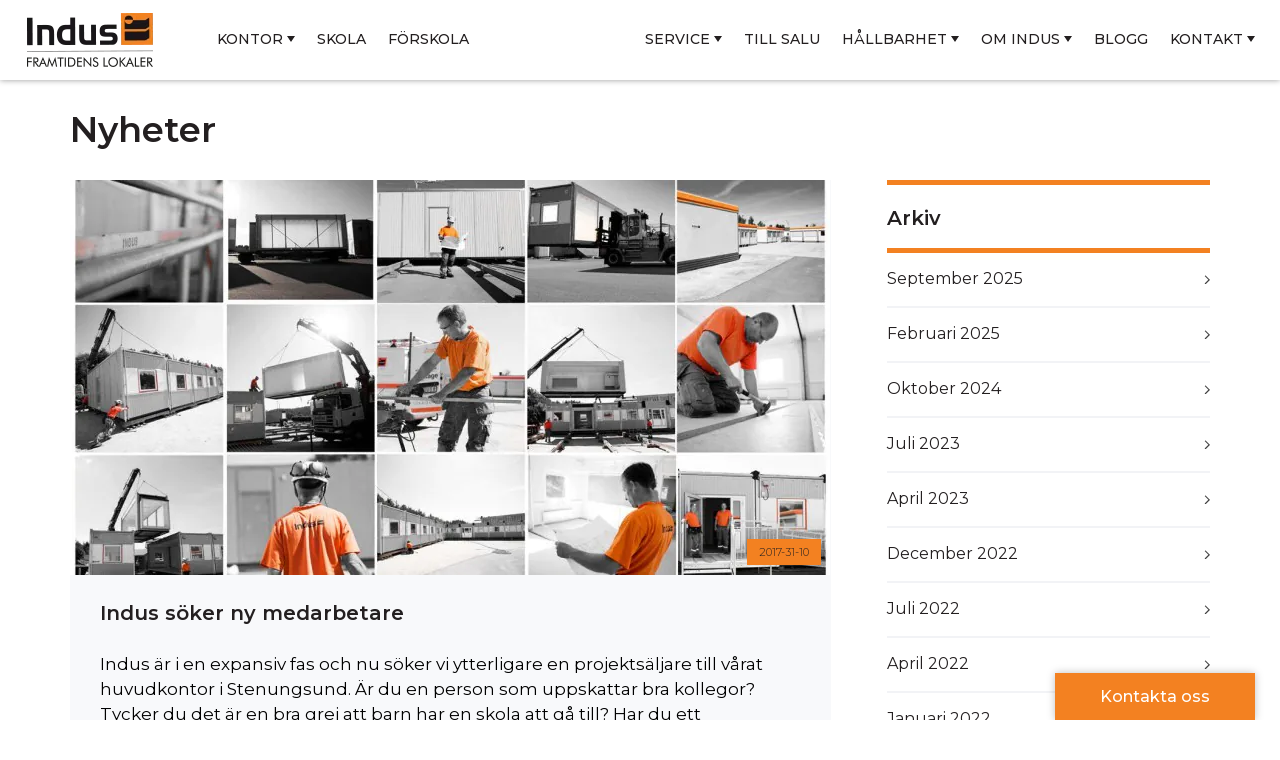

--- FILE ---
content_type: text/html; charset=UTF-8
request_url: https://www.indus.se/indus-soker-ny-medarbetare/
body_size: 20964
content:
<!DOCTYPE html>
<html lang="sv-SE" class="no-js">
<head>
	<meta charset="UTF-8">
<script type="text/javascript">
/* <![CDATA[ */
var gform;gform||(document.addEventListener("gform_main_scripts_loaded",function(){gform.scriptsLoaded=!0}),document.addEventListener("gform/theme/scripts_loaded",function(){gform.themeScriptsLoaded=!0}),window.addEventListener("DOMContentLoaded",function(){gform.domLoaded=!0}),gform={domLoaded:!1,scriptsLoaded:!1,themeScriptsLoaded:!1,isFormEditor:()=>"function"==typeof InitializeEditor,callIfLoaded:function(o){return!(!gform.domLoaded||!gform.scriptsLoaded||!gform.themeScriptsLoaded&&!gform.isFormEditor()||(gform.isFormEditor()&&console.warn("The use of gform.initializeOnLoaded() is deprecated in the form editor context and will be removed in Gravity Forms 3.1."),o(),0))},initializeOnLoaded:function(o){gform.callIfLoaded(o)||(document.addEventListener("gform_main_scripts_loaded",()=>{gform.scriptsLoaded=!0,gform.callIfLoaded(o)}),document.addEventListener("gform/theme/scripts_loaded",()=>{gform.themeScriptsLoaded=!0,gform.callIfLoaded(o)}),window.addEventListener("DOMContentLoaded",()=>{gform.domLoaded=!0,gform.callIfLoaded(o)}))},hooks:{action:{},filter:{}},addAction:function(o,r,e,t){gform.addHook("action",o,r,e,t)},addFilter:function(o,r,e,t){gform.addHook("filter",o,r,e,t)},doAction:function(o){gform.doHook("action",o,arguments)},applyFilters:function(o){return gform.doHook("filter",o,arguments)},removeAction:function(o,r){gform.removeHook("action",o,r)},removeFilter:function(o,r,e){gform.removeHook("filter",o,r,e)},addHook:function(o,r,e,t,n){null==gform.hooks[o][r]&&(gform.hooks[o][r]=[]);var d=gform.hooks[o][r];null==n&&(n=r+"_"+d.length),gform.hooks[o][r].push({tag:n,callable:e,priority:t=null==t?10:t})},doHook:function(r,o,e){var t;if(e=Array.prototype.slice.call(e,1),null!=gform.hooks[r][o]&&((o=gform.hooks[r][o]).sort(function(o,r){return o.priority-r.priority}),o.forEach(function(o){"function"!=typeof(t=o.callable)&&(t=window[t]),"action"==r?t.apply(null,e):e[0]=t.apply(null,e)})),"filter"==r)return e[0]},removeHook:function(o,r,t,n){var e;null!=gform.hooks[o][r]&&(e=(e=gform.hooks[o][r]).filter(function(o,r,e){return!!(null!=n&&n!=o.tag||null!=t&&t!=o.priority)}),gform.hooks[o][r]=e)}});
/* ]]> */
</script>

	<meta name="viewport" content ="width=device-width, initial-scale=1.0, minimum-scale=1.0, maximum-scale=0" />
	<meta name="format-detection" content="telephone=no">
  	<meta name="SKYPE_TOOLBAR" content ="SKYPE_TOOLBAR_PARSER_COMPATIBLE"/>
	
			<meta name="facebook-domain-verification" content="whlqaqa9sdvsyrm0uhu23oue183txx" />
		
<style>

span.skype_pnh_container {display:none !important;} span.skype_pnh_print_container {display:inline !important;}

</style>
	<link rel="shortcut icon" href="https://www.indus.se/wp-content/themes/indus-wp/images/favicon.ico" type="image/x-icon" />
	<link rel="profile" href="http://gmpg.org/xfn/11">
	<link rel="pingback" href="https://www.indus.se/xmlrpc.php">
	<!--link rel="stylesheet" href="https://www.indus.se/wp-content/themes/indus-wp/css/owl.carousel.css" type="text/css" media="screen" />
	<link rel="stylesheet" href='//www.indus.se/wp-content/cache/www.indus.se/wpfc-minified/lnej6s4m/ffy8z.css' type="text/css" media="screen" /-->
	<link rel="stylesheet" href='//www.indus.se/wp-content/cache/www.indus.se/wpfc-minified/oa9ztkz/ffy8z.css' type="text/css" media="screen" />
	<!--[if gte IE 9]><link rel="stylesheet" href='//www.indus.se/wp-content/cache/www.indus.se/wpfc-minified/2ajjj8yo/ffy8z.css' type="text/css" media="screen" /><![endif]-->
		<!--[if lt IE 9]>
	<script src="https://www.indus.se/wp-content/themes/indus-wp/js/html5.js"></script>
	<![endif]-->
	<!--<script src="https://www.indus.se/wp-content/themes/indus-wp/js/placeholders.min.js" type="text/javascript"></script>-->
	<script>(function(html){html.className = html.className.replace(/\bno-js\b/,'js')})(document.documentElement);</script>
<meta name='robots' content='index, follow, max-image-preview:large, max-snippet:-1, max-video-preview:-1' />
<link rel="alternate" hreflang="sv-se" href="https://www.indus.se/indus-soker-ny-medarbetare/" />
<link rel="alternate" hreflang="x-default" href="https://www.indus.se/indus-soker-ny-medarbetare/" />

	<!-- This site is optimized with the Yoast SEO plugin v26.7 - https://yoast.com/wordpress/plugins/seo/ -->
	<title>Indus söker ny medarbetare - Indus</title>
	<meta name="description" content="Indus är i en expansiv fas och nu söker vi ytterligare en projektsäljare till vårat huvudkontor i Stenungsund." />
	<link rel="canonical" href="https://www.indus.se/indus-soker-ny-medarbetare/" />
	<meta property="og:locale" content="sv_SE" />
	<meta property="og:type" content="article" />
	<meta property="og:title" content="Indus söker ny medarbetare - Indus" />
	<meta property="og:description" content="Indus är i en expansiv fas och nu söker vi ytterligare en projektsäljare till vårat huvudkontor i Stenungsund." />
	<meta property="og:url" content="https://www.indus.se/indus-soker-ny-medarbetare/" />
	<meta property="og:site_name" content="Indus" />
	<meta property="article:published_time" content="2017-10-31T07:35:03+00:00" />
	<meta property="article:modified_time" content="2022-11-22T13:52:57+00:00" />
	<meta property="og:image" content="https://www.indus.se/wp-content/uploads/2016/02/Induskollage.jpg" />
	<meta property="og:image:width" content="1250" />
	<meta property="og:image:height" content="748" />
	<meta property="og:image:type" content="image/jpeg" />
	<meta name="author" content="admin" />
	<meta name="twitter:card" content="summary_large_image" />
	<meta name="twitter:label1" content="Skriven av" />
	<meta name="twitter:data1" content="admin" />
	<meta name="twitter:label2" content="Beräknad lästid" />
	<meta name="twitter:data2" content="1 minut" />
	<script type="application/ld+json" class="yoast-schema-graph">{"@context":"https://schema.org","@graph":[{"@type":"Article","@id":"https://www.indus.se/indus-soker-ny-medarbetare/#article","isPartOf":{"@id":"https://www.indus.se/indus-soker-ny-medarbetare/"},"author":{"name":"admin","@id":"https://www.indus.se/#/schema/person/d643e91d2e4b617c4ee641685a3e08c8"},"headline":"Indus söker ny medarbetare","datePublished":"2017-10-31T07:35:03+00:00","dateModified":"2022-11-22T13:52:57+00:00","mainEntityOfPage":{"@id":"https://www.indus.se/indus-soker-ny-medarbetare/"},"wordCount":108,"commentCount":0,"publisher":{"@id":"https://www.indus.se/#organization"},"image":{"@id":"https://www.indus.se/indus-soker-ny-medarbetare/#primaryimage"},"thumbnailUrl":"https://www.indus.se/wp-content/uploads/2016/02/Induskollage.jpg","keywords":["indus","Indus Sverige AB","lediga jobb","Moduler","projektsäljare","säljare","skolmoduler","skolpaviljong","stenungsund","Stenungsunds kommun","tillfällig förskola","tillfällig skola","tillfälliga skollokaler"],"articleSection":["Nyheter"],"inLanguage":"sv-SE","potentialAction":[{"@type":"CommentAction","name":"Comment","target":["https://www.indus.se/indus-soker-ny-medarbetare/#respond"]}]},{"@type":"WebPage","@id":"https://www.indus.se/indus-soker-ny-medarbetare/","url":"https://www.indus.se/indus-soker-ny-medarbetare/","name":"Indus söker ny medarbetare - Indus","isPartOf":{"@id":"https://www.indus.se/#website"},"primaryImageOfPage":{"@id":"https://www.indus.se/indus-soker-ny-medarbetare/#primaryimage"},"image":{"@id":"https://www.indus.se/indus-soker-ny-medarbetare/#primaryimage"},"thumbnailUrl":"https://www.indus.se/wp-content/uploads/2016/02/Induskollage.jpg","datePublished":"2017-10-31T07:35:03+00:00","dateModified":"2022-11-22T13:52:57+00:00","description":"Indus är i en expansiv fas och nu söker vi ytterligare en projektsäljare till vårat huvudkontor i Stenungsund.","breadcrumb":{"@id":"https://www.indus.se/indus-soker-ny-medarbetare/#breadcrumb"},"inLanguage":"sv-SE","potentialAction":[{"@type":"ReadAction","target":["https://www.indus.se/indus-soker-ny-medarbetare/"]}]},{"@type":"ImageObject","inLanguage":"sv-SE","@id":"https://www.indus.se/indus-soker-ny-medarbetare/#primaryimage","url":"https://www.indus.se/wp-content/uploads/2016/02/Induskollage.jpg","contentUrl":"https://www.indus.se/wp-content/uploads/2016/02/Induskollage.jpg","width":1250,"height":748},{"@type":"BreadcrumbList","@id":"https://www.indus.se/indus-soker-ny-medarbetare/#breadcrumb","itemListElement":[{"@type":"ListItem","position":1,"name":"Home","item":"https://www.indus.se/"},{"@type":"ListItem","position":2,"name":"Indus söker ny medarbetare"}]},{"@type":"WebSite","@id":"https://www.indus.se/#website","url":"https://www.indus.se/","name":"Indus","description":"Tillfälliga lokaler &amp; hyrmoduler uthyres i Göteborg","publisher":{"@id":"https://www.indus.se/#organization"},"potentialAction":[{"@type":"SearchAction","target":{"@type":"EntryPoint","urlTemplate":"https://www.indus.se/?s={search_term_string}"},"query-input":{"@type":"PropertyValueSpecification","valueRequired":true,"valueName":"search_term_string"}}],"inLanguage":"sv-SE"},{"@type":"Organization","@id":"https://www.indus.se/#organization","name":"Indus","url":"https://www.indus.se/","logo":{"@type":"ImageObject","inLanguage":"sv-SE","@id":"https://www.indus.se/#/schema/logo/image/","url":"https://www.indus.se/wp-content/uploads/2016/02/logo.jpg","contentUrl":"https://www.indus.se/wp-content/uploads/2016/02/logo.jpg","width":160,"height":67,"caption":"Indus"},"image":{"@id":"https://www.indus.se/#/schema/logo/image/"}},{"@type":"Person","@id":"https://www.indus.se/#/schema/person/d643e91d2e4b617c4ee641685a3e08c8","name":"admin","image":{"@type":"ImageObject","inLanguage":"sv-SE","@id":"https://www.indus.se/#/schema/person/image/","url":"https://secure.gravatar.com/avatar/ef73527fc4979600f21c27c3aff5b53044e07909b6bf17ec3ad99ed9cbf2e5fd?s=96&d=mm&r=g","contentUrl":"https://secure.gravatar.com/avatar/ef73527fc4979600f21c27c3aff5b53044e07909b6bf17ec3ad99ed9cbf2e5fd?s=96&d=mm&r=g","caption":"admin"},"url":"https://www.indus.se/author/admin/"}]}</script>
	<!-- / Yoast SEO plugin. -->


<link rel='dns-prefetch' href='//www.google.com' />
<link rel='dns-prefetch' href='//fonts.googleapis.com' />
<link rel="alternate" type="application/rss+xml" title="Indus &raquo; Webbflöde" href="https://www.indus.se/feed/" />
<link rel="alternate" type="application/rss+xml" title="Indus &raquo; Kommentarsflöde" href="https://www.indus.se/comments/feed/" />
<link rel="alternate" type="application/rss+xml" title="Indus &raquo; Kommentarsflöde för Indus söker ny medarbetare" href="https://www.indus.se/indus-soker-ny-medarbetare/feed/" />
<link rel="alternate" title="oEmbed (JSON)" type="application/json+oembed" href="https://www.indus.se/wp-json/oembed/1.0/embed?url=https%3A%2F%2Fwww.indus.se%2Findus-soker-ny-medarbetare%2F" />
<link rel="alternate" title="oEmbed (XML)" type="text/xml+oembed" href="https://www.indus.se/wp-json/oembed/1.0/embed?url=https%3A%2F%2Fwww.indus.se%2Findus-soker-ny-medarbetare%2F&#038;format=xml" />
<style id='wp-img-auto-sizes-contain-inline-css' type='text/css'>
img:is([sizes=auto i],[sizes^="auto," i]){contain-intrinsic-size:3000px 1500px}
/*# sourceURL=wp-img-auto-sizes-contain-inline-css */
</style>
<style id='wp-emoji-styles-inline-css' type='text/css'>

	img.wp-smiley, img.emoji {
		display: inline !important;
		border: none !important;
		box-shadow: none !important;
		height: 1em !important;
		width: 1em !important;
		margin: 0 0.07em !important;
		vertical-align: -0.1em !important;
		background: none !important;
		padding: 0 !important;
	}
/*# sourceURL=wp-emoji-styles-inline-css */
</style>
<style id='classic-theme-styles-inline-css' type='text/css'>
/*! This file is auto-generated */
.wp-block-button__link{color:#fff;background-color:#32373c;border-radius:9999px;box-shadow:none;text-decoration:none;padding:calc(.667em + 2px) calc(1.333em + 2px);font-size:1.125em}.wp-block-file__button{background:#32373c;color:#fff;text-decoration:none}
/*# sourceURL=/wp-includes/css/classic-themes.min.css */
</style>
<link rel='stylesheet' id='hg_login_common_css-css' href='//www.indus.se/wp-content/cache/www.indus.se/wpfc-minified/f5d9ywl3/ffy8z.css' type='text/css' media='all' />
<style id='hg_login_common_css-inline-css' type='text/css'>

.hg-login-modal-header {
    background-color: #ff5200 !important;
}
.-button.-view-flat.-type-primary {
    background-color: #ff5200 !important;
}
.hg_login_button{
     cursor:pointer;
}
/*# sourceURL=hg_login_common_css-inline-css */
</style>
<link rel='stylesheet' id='quiz-maker-css' href='//www.indus.se/wp-content/cache/www.indus.se/wpfc-minified/7o13zli2/ffy8z.css' type='text/css' media='all' />
<link rel='stylesheet' id='wpml-legacy-dropdown-0-css' href='//www.indus.se/wp-content/cache/www.indus.se/wpfc-minified/dr5gsrdl/ffy8z.css' type='text/css' media='all' />
<style id='wpml-legacy-dropdown-0-inline-css' type='text/css'>
.wpml-ls-statics-shortcode_actions{background-color:#eeeeee;}.wpml-ls-statics-shortcode_actions, .wpml-ls-statics-shortcode_actions .wpml-ls-sub-menu, .wpml-ls-statics-shortcode_actions a {border-color:#cdcdcd;}.wpml-ls-statics-shortcode_actions a, .wpml-ls-statics-shortcode_actions .wpml-ls-sub-menu a, .wpml-ls-statics-shortcode_actions .wpml-ls-sub-menu a:link, .wpml-ls-statics-shortcode_actions li:not(.wpml-ls-current-language) .wpml-ls-link, .wpml-ls-statics-shortcode_actions li:not(.wpml-ls-current-language) .wpml-ls-link:link {color:#444444;background-color:#ffffff;}.wpml-ls-statics-shortcode_actions .wpml-ls-sub-menu a:hover,.wpml-ls-statics-shortcode_actions .wpml-ls-sub-menu a:focus, .wpml-ls-statics-shortcode_actions .wpml-ls-sub-menu a:link:hover, .wpml-ls-statics-shortcode_actions .wpml-ls-sub-menu a:link:focus {color:#000000;background-color:#eeeeee;}.wpml-ls-statics-shortcode_actions .wpml-ls-current-language > a {color:#444444;background-color:#ffffff;}.wpml-ls-statics-shortcode_actions .wpml-ls-current-language:hover>a, .wpml-ls-statics-shortcode_actions .wpml-ls-current-language>a:focus {color:#000000;background-color:#eeeeee;}
/*# sourceURL=wpml-legacy-dropdown-0-inline-css */
</style>
<link rel='stylesheet' id='wpml-menu-item-0-css' href='//www.indus.se/wp-content/cache/www.indus.se/wpfc-minified/88m2noep/ffy8z.css' type='text/css' media='all' />
<link rel='stylesheet' id='twentyfifteen-fonts-css' href='https://fonts.googleapis.com/css?family=Noto+Sans%3A400italic%2C700italic%2C400%2C700%7CNoto+Serif%3A400italic%2C700italic%2C400%2C700%7CInconsolata%3A400%2C700&#038;subset=latin%2Clatin-ext' type='text/css' media='all' />
<link rel='stylesheet' id='genericons-css' href='//www.indus.se/wp-content/cache/www.indus.se/wpfc-minified/l932v057/ffy8z.css' type='text/css' media='all' />
<link rel='stylesheet' id='twentyfifteen-style-css' href='//www.indus.se/wp-content/cache/www.indus.se/wpfc-minified/8kb67us1/ffy8z.css' type='text/css' media='all' />
<style id='twentyfifteen-style-inline-css' type='text/css'>

            .post-navigation .nav-previous { background-image: url(https://www.indus.se/wp-content/uploads/2017/10/Svensk-levtidning-2017-e1507542369104-825x510.jpg); }
            .post-navigation .nav-previous .post-title, .post-navigation .nav-previous a:hover .post-title, .post-navigation .nav-previous .meta-nav { color: #fff; }
            .post-navigation .nav-previous a:before { background-color: rgba(0, 0, 0, 0.4); }
        
            .post-navigation .nav-next { background-image: url(https://www.indus.se/wp-content/uploads/2016/02/Modulmontage-007-825x510.jpg); border-top: 0; }
            .post-navigation .nav-next .post-title, .post-navigation .nav-next a:hover .post-title, .post-navigation .nav-next .meta-nav { color: #fff; }
            .post-navigation .nav-next a:before { background-color: rgba(0, 0, 0, 0.4); }
        
/*# sourceURL=twentyfifteen-style-inline-css */
</style>
<link rel='stylesheet' id='themed-login-css' href='//www.indus.se/wp-content/cache/www.indus.se/wpfc-minified/qwi84yad/ffy8z.css' type='text/css' media='all' />
<link rel='stylesheet' id='flickity-styles-css' href='//www.indus.se/wp-content/cache/www.indus.se/wpfc-minified/dvhvzmrv/ffy8z.css' type='text/css' media='all' />
<link rel='stylesheet' id='flexible-content-css' href='//www.indus.se/wp-content/cache/www.indus.se/wpfc-minified/30aiuaa9/ffy8z.css' type='text/css' media='all' />
<link rel='stylesheet' id='header-footer-css' href='//www.indus.se/wp-content/cache/www.indus.se/wpfc-minified/dutjou6x/ffy8z.css' type='text/css' media='all' />
<script src='//www.indus.se/wp-content/cache/www.indus.se/wpfc-minified/240e545m/ffy8z.js' type="text/javascript"></script>
<!-- <script type="text/javascript" src="https://www.indus.se/wp-includes/js/jquery/jquery.min.js?ver=3.7.1" id="jquery-core-js"></script> -->
<script type="text/javascript" id="zxcvbn-async-js-extra">
/* <![CDATA[ */
var _zxcvbnSettings = {"src":"https://www.indus.se/wp-includes/js/zxcvbn.min.js"};
//# sourceURL=zxcvbn-async-js-extra
/* ]]> */
</script>
<script src='//www.indus.se/wp-content/cache/www.indus.se/wpfc-minified/pfnusmc/ffy8z.js' type="text/javascript"></script>
<!-- <script type="text/javascript" src="https://www.indus.se/wp-includes/js/zxcvbn-async.min.js?ver=1.0" id="zxcvbn-async-js"></script> -->
<!-- <script type="text/javascript" src="https://www.indus.se/wp-content/plugins/sitepress-multilingual-cms/templates/language-switchers/legacy-dropdown/script.min.js?ver=1" id="wpml-legacy-dropdown-0-js"></script> -->
<!-- <script type="text/javascript" src="https://www.indus.se/wp-content/themes/indus-wp/js/flickity.pkgd.min.js?ver=20190812" id="flickity-js"></script> -->
<script type="text/javascript" id="wpml-xdomain-data-js-extra">
/* <![CDATA[ */
var wpml_xdomain_data = {"css_selector":"wpml-ls-item","ajax_url":"https://www.indus.se/wp-admin/admin-ajax.php","current_lang":"sv","_nonce":"239a5fa4e2"};
//# sourceURL=wpml-xdomain-data-js-extra
/* ]]> */
</script>
<script src='//www.indus.se/wp-content/cache/www.indus.se/wpfc-minified/6yqixxbp/ffy8z.js' type="text/javascript"></script>
<!-- <script type="text/javascript" src="https://www.indus.se/wp-content/plugins/sitepress-multilingual-cms/res/js/xdomain-data.js?ver=486900" id="wpml-xdomain-data-js" defer="defer" data-wp-strategy="defer"></script> -->
<link rel="https://api.w.org/" href="https://www.indus.se/wp-json/" /><link rel="alternate" title="JSON" type="application/json" href="https://www.indus.se/wp-json/wp/v2/posts/1009" /><link rel="EditURI" type="application/rsd+xml" title="RSD" href="https://www.indus.se/xmlrpc.php?rsd" />
<meta name="generator" content="WordPress 6.9" />
<link rel='shortlink' href='https://www.indus.se/?p=1009' />
<meta name="generator" content="WPML ver:4.8.6 stt:40,52;" />
<script>document.createElement( "picture" );if(!window.HTMLPictureElement && document.addEventListener) {window.addEventListener("DOMContentLoaded", function() {var s = document.createElement("script");s.src = "https://www.indus.se/wp-content/plugins/webp-express/js/picturefill.min.js";document.body.appendChild(s);});}</script><style type="text/css">.recentcomments a{display:inline !important;padding:0 !important;margin:0 !important;}</style>		<style type="text/css" id="wp-custom-css">
			.arrow-green{
	width: 20px;
	vertical-align: inherit;
	margin-left: 6px;
}		</style>
			<link rel="stylesheet" href='//www.indus.se/wp-content/cache/www.indus.se/wpfc-minified/1b1m5919/ffy8z.css' type="text/css" media="screen" />
	<link rel="stylesheet" href='//www.indus.se/wp-content/cache/www.indus.se/wpfc-minified/l1z3eh8j/ffy8z.css' type="text/css" media="screen" />
	<!--link rel="stylesheet" href="https://www.indus.se/wp-content/themes/indus-wp/css/animate.css" type="text/css" media="screen" /-->
	<link rel="stylesheet" href='//www.indus.se/wp-content/cache/www.indus.se/wpfc-minified/d7q1f3i1/ffy8z.css' type="text/css" media="screen" />
  <script src="https://unpkg.com/scrollreveal@4.0.0/dist/scrollreveal.min.js"></script>

	
<meta name="google-site-verification" content="l_7VK2f3hDpHJlZghNEhsQEPA-zXHe8e32R4e5wUCRQ" />

	<!-- Swedish tag manager -->
    <!-- Google Tag Manager -->
    <script>(function(w,d,s,l,i){w[l]=w[l]||[];w[l].push({'gtm.start':
    new Date().getTime(),event:'gtm.js'});var f=d.getElementsByTagName(s)[0],
    j=d.createElement(s),dl=l!='dataLayer'?'&l='+l:'';j.async=true;j.src=
    'https://www.googletagmanager.com/gtm.js?id='+i+dl;f.parentNode.insertBefore(j,f);
    })(window,document,'script','dataLayer','GTM-W7ZCT59');</script>
    <!-- End Google Tag Manager -->
    
    <!-- Hotjar Tracking Code for https://www.indus.se/ -->
	<script>
        (function(h,o,t,j,a,r){
            h.hj=h.hj||function(){(h.hj.q=h.hj.q||[]).push(arguments)};
            h._hjSettings={hjid:1082424,hjsv:6};
            a=o.getElementsByTagName('head')[0];
            r=o.createElement('script');r.async=1;
            r.src=t+h._hjSettings.hjid+j+h._hjSettings.hjsv;
            a.appendChild(r);
        })(window,document,'https://static.hotjar.com/c/hotjar-','.js?sv=');
    </script>

	
<!-- Bing Ads -->
<script>(function(w,d,t,r,u){var f,n,i;w[u]=w[u]||[],f=function(){var o={ti:"134393468"};o.q=w[u],w[u]=new UET(o),w[u].push("pageLoad")},n=d.createElement(t),n.src=r,n.async=1,n.onload=n.onreadystatechange=function(){var s=this.readyState;s&&s!=="loaded"&&s!=="complete"||(f(),n.onload=n.onreadystatechange=null)},i=d.getElementsByTagName(t)[0],i.parentNode.insertBefore(n,i)})(window,document,"script","//bat.bing.com/bat.js","uetq");</script>


<style id='global-styles-inline-css' type='text/css'>
:root{--wp--preset--aspect-ratio--square: 1;--wp--preset--aspect-ratio--4-3: 4/3;--wp--preset--aspect-ratio--3-4: 3/4;--wp--preset--aspect-ratio--3-2: 3/2;--wp--preset--aspect-ratio--2-3: 2/3;--wp--preset--aspect-ratio--16-9: 16/9;--wp--preset--aspect-ratio--9-16: 9/16;--wp--preset--color--black: #000000;--wp--preset--color--cyan-bluish-gray: #abb8c3;--wp--preset--color--white: #ffffff;--wp--preset--color--pale-pink: #f78da7;--wp--preset--color--vivid-red: #cf2e2e;--wp--preset--color--luminous-vivid-orange: #ff6900;--wp--preset--color--luminous-vivid-amber: #fcb900;--wp--preset--color--light-green-cyan: #7bdcb5;--wp--preset--color--vivid-green-cyan: #00d084;--wp--preset--color--pale-cyan-blue: #8ed1fc;--wp--preset--color--vivid-cyan-blue: #0693e3;--wp--preset--color--vivid-purple: #9b51e0;--wp--preset--gradient--vivid-cyan-blue-to-vivid-purple: linear-gradient(135deg,rgb(6,147,227) 0%,rgb(155,81,224) 100%);--wp--preset--gradient--light-green-cyan-to-vivid-green-cyan: linear-gradient(135deg,rgb(122,220,180) 0%,rgb(0,208,130) 100%);--wp--preset--gradient--luminous-vivid-amber-to-luminous-vivid-orange: linear-gradient(135deg,rgb(252,185,0) 0%,rgb(255,105,0) 100%);--wp--preset--gradient--luminous-vivid-orange-to-vivid-red: linear-gradient(135deg,rgb(255,105,0) 0%,rgb(207,46,46) 100%);--wp--preset--gradient--very-light-gray-to-cyan-bluish-gray: linear-gradient(135deg,rgb(238,238,238) 0%,rgb(169,184,195) 100%);--wp--preset--gradient--cool-to-warm-spectrum: linear-gradient(135deg,rgb(74,234,220) 0%,rgb(151,120,209) 20%,rgb(207,42,186) 40%,rgb(238,44,130) 60%,rgb(251,105,98) 80%,rgb(254,248,76) 100%);--wp--preset--gradient--blush-light-purple: linear-gradient(135deg,rgb(255,206,236) 0%,rgb(152,150,240) 100%);--wp--preset--gradient--blush-bordeaux: linear-gradient(135deg,rgb(254,205,165) 0%,rgb(254,45,45) 50%,rgb(107,0,62) 100%);--wp--preset--gradient--luminous-dusk: linear-gradient(135deg,rgb(255,203,112) 0%,rgb(199,81,192) 50%,rgb(65,88,208) 100%);--wp--preset--gradient--pale-ocean: linear-gradient(135deg,rgb(255,245,203) 0%,rgb(182,227,212) 50%,rgb(51,167,181) 100%);--wp--preset--gradient--electric-grass: linear-gradient(135deg,rgb(202,248,128) 0%,rgb(113,206,126) 100%);--wp--preset--gradient--midnight: linear-gradient(135deg,rgb(2,3,129) 0%,rgb(40,116,252) 100%);--wp--preset--font-size--small: 13px;--wp--preset--font-size--medium: 20px;--wp--preset--font-size--large: 36px;--wp--preset--font-size--x-large: 42px;--wp--preset--spacing--20: 0.44rem;--wp--preset--spacing--30: 0.67rem;--wp--preset--spacing--40: 1rem;--wp--preset--spacing--50: 1.5rem;--wp--preset--spacing--60: 2.25rem;--wp--preset--spacing--70: 3.38rem;--wp--preset--spacing--80: 5.06rem;--wp--preset--shadow--natural: 6px 6px 9px rgba(0, 0, 0, 0.2);--wp--preset--shadow--deep: 12px 12px 50px rgba(0, 0, 0, 0.4);--wp--preset--shadow--sharp: 6px 6px 0px rgba(0, 0, 0, 0.2);--wp--preset--shadow--outlined: 6px 6px 0px -3px rgb(255, 255, 255), 6px 6px rgb(0, 0, 0);--wp--preset--shadow--crisp: 6px 6px 0px rgb(0, 0, 0);}:where(.is-layout-flex){gap: 0.5em;}:where(.is-layout-grid){gap: 0.5em;}body .is-layout-flex{display: flex;}.is-layout-flex{flex-wrap: wrap;align-items: center;}.is-layout-flex > :is(*, div){margin: 0;}body .is-layout-grid{display: grid;}.is-layout-grid > :is(*, div){margin: 0;}:where(.wp-block-columns.is-layout-flex){gap: 2em;}:where(.wp-block-columns.is-layout-grid){gap: 2em;}:where(.wp-block-post-template.is-layout-flex){gap: 1.25em;}:where(.wp-block-post-template.is-layout-grid){gap: 1.25em;}.has-black-color{color: var(--wp--preset--color--black) !important;}.has-cyan-bluish-gray-color{color: var(--wp--preset--color--cyan-bluish-gray) !important;}.has-white-color{color: var(--wp--preset--color--white) !important;}.has-pale-pink-color{color: var(--wp--preset--color--pale-pink) !important;}.has-vivid-red-color{color: var(--wp--preset--color--vivid-red) !important;}.has-luminous-vivid-orange-color{color: var(--wp--preset--color--luminous-vivid-orange) !important;}.has-luminous-vivid-amber-color{color: var(--wp--preset--color--luminous-vivid-amber) !important;}.has-light-green-cyan-color{color: var(--wp--preset--color--light-green-cyan) !important;}.has-vivid-green-cyan-color{color: var(--wp--preset--color--vivid-green-cyan) !important;}.has-pale-cyan-blue-color{color: var(--wp--preset--color--pale-cyan-blue) !important;}.has-vivid-cyan-blue-color{color: var(--wp--preset--color--vivid-cyan-blue) !important;}.has-vivid-purple-color{color: var(--wp--preset--color--vivid-purple) !important;}.has-black-background-color{background-color: var(--wp--preset--color--black) !important;}.has-cyan-bluish-gray-background-color{background-color: var(--wp--preset--color--cyan-bluish-gray) !important;}.has-white-background-color{background-color: var(--wp--preset--color--white) !important;}.has-pale-pink-background-color{background-color: var(--wp--preset--color--pale-pink) !important;}.has-vivid-red-background-color{background-color: var(--wp--preset--color--vivid-red) !important;}.has-luminous-vivid-orange-background-color{background-color: var(--wp--preset--color--luminous-vivid-orange) !important;}.has-luminous-vivid-amber-background-color{background-color: var(--wp--preset--color--luminous-vivid-amber) !important;}.has-light-green-cyan-background-color{background-color: var(--wp--preset--color--light-green-cyan) !important;}.has-vivid-green-cyan-background-color{background-color: var(--wp--preset--color--vivid-green-cyan) !important;}.has-pale-cyan-blue-background-color{background-color: var(--wp--preset--color--pale-cyan-blue) !important;}.has-vivid-cyan-blue-background-color{background-color: var(--wp--preset--color--vivid-cyan-blue) !important;}.has-vivid-purple-background-color{background-color: var(--wp--preset--color--vivid-purple) !important;}.has-black-border-color{border-color: var(--wp--preset--color--black) !important;}.has-cyan-bluish-gray-border-color{border-color: var(--wp--preset--color--cyan-bluish-gray) !important;}.has-white-border-color{border-color: var(--wp--preset--color--white) !important;}.has-pale-pink-border-color{border-color: var(--wp--preset--color--pale-pink) !important;}.has-vivid-red-border-color{border-color: var(--wp--preset--color--vivid-red) !important;}.has-luminous-vivid-orange-border-color{border-color: var(--wp--preset--color--luminous-vivid-orange) !important;}.has-luminous-vivid-amber-border-color{border-color: var(--wp--preset--color--luminous-vivid-amber) !important;}.has-light-green-cyan-border-color{border-color: var(--wp--preset--color--light-green-cyan) !important;}.has-vivid-green-cyan-border-color{border-color: var(--wp--preset--color--vivid-green-cyan) !important;}.has-pale-cyan-blue-border-color{border-color: var(--wp--preset--color--pale-cyan-blue) !important;}.has-vivid-cyan-blue-border-color{border-color: var(--wp--preset--color--vivid-cyan-blue) !important;}.has-vivid-purple-border-color{border-color: var(--wp--preset--color--vivid-purple) !important;}.has-vivid-cyan-blue-to-vivid-purple-gradient-background{background: var(--wp--preset--gradient--vivid-cyan-blue-to-vivid-purple) !important;}.has-light-green-cyan-to-vivid-green-cyan-gradient-background{background: var(--wp--preset--gradient--light-green-cyan-to-vivid-green-cyan) !important;}.has-luminous-vivid-amber-to-luminous-vivid-orange-gradient-background{background: var(--wp--preset--gradient--luminous-vivid-amber-to-luminous-vivid-orange) !important;}.has-luminous-vivid-orange-to-vivid-red-gradient-background{background: var(--wp--preset--gradient--luminous-vivid-orange-to-vivid-red) !important;}.has-very-light-gray-to-cyan-bluish-gray-gradient-background{background: var(--wp--preset--gradient--very-light-gray-to-cyan-bluish-gray) !important;}.has-cool-to-warm-spectrum-gradient-background{background: var(--wp--preset--gradient--cool-to-warm-spectrum) !important;}.has-blush-light-purple-gradient-background{background: var(--wp--preset--gradient--blush-light-purple) !important;}.has-blush-bordeaux-gradient-background{background: var(--wp--preset--gradient--blush-bordeaux) !important;}.has-luminous-dusk-gradient-background{background: var(--wp--preset--gradient--luminous-dusk) !important;}.has-pale-ocean-gradient-background{background: var(--wp--preset--gradient--pale-ocean) !important;}.has-electric-grass-gradient-background{background: var(--wp--preset--gradient--electric-grass) !important;}.has-midnight-gradient-background{background: var(--wp--preset--gradient--midnight) !important;}.has-small-font-size{font-size: var(--wp--preset--font-size--small) !important;}.has-medium-font-size{font-size: var(--wp--preset--font-size--medium) !important;}.has-large-font-size{font-size: var(--wp--preset--font-size--large) !important;}.has-x-large-font-size{font-size: var(--wp--preset--font-size--x-large) !important;}
/*# sourceURL=global-styles-inline-css */
</style>
<link rel='stylesheet' id='gforms_reset_css-css' href='//www.indus.se/wp-content/cache/www.indus.se/wpfc-minified/kpvwpgug/ffy8z.css' type='text/css' media='all' />
<link rel='stylesheet' id='gforms_formsmain_css-css' href='//www.indus.se/wp-content/cache/www.indus.se/wpfc-minified/kkz0dywk/ffy8z.css' type='text/css' media='all' />
<link rel='stylesheet' id='gforms_ready_class_css-css' href='//www.indus.se/wp-content/cache/www.indus.se/wpfc-minified/kmssbq2u/ffy8z.css' type='text/css' media='all' />
<link rel='stylesheet' id='gforms_browsers_css-css' href='//www.indus.se/wp-content/cache/www.indus.se/wpfc-minified/1emr062e/ffy8z.css' type='text/css' media='all' />
</head>
<body class="wp-singular post-template-default single single-post postid-1009 single-format-standard wp-theme-indus-wp">

	
    <!-- Swedish tag manager -->
    <!-- Google Tag Manager (noscript) -->
    <noscript><iframe src="https://www.googletagmanager.com/ns.html?id=GTM-W7ZCT59"
    height="0" width="0" style="display:none;visibility:hidden"></iframe></noscript>
    <!-- End Google Tag Manager (noscript) -->
    
    


<div id="page" class="hfeed site">
        <header class="fixed-header white setting-white" role="banner">

      <div class="container">

        <div class="row wide">
				
							<div class="inverted-logo-container new">
				  					<a href="https://www.indus.se/" title="Indus"><div class="inverted-logo"></div></a>
				  			  </div>
						
		  <ul id="menu-header-main-left" class="menu header-main-left"><li id="menu-item-7622" class="menu-item menu-item-type-post_type menu-item-object-page menu-item-has-children menu-item-7622"><a href="https://www.indus.se/kontorsmoduler/">Kontor</a>
<ul class="sub-menu">
	<li id="menu-item-7625" class="menu-item menu-item-type-post_type menu-item-object-page menu-item-7625"><a href="https://www.indus.se/ekonomiklass/">Ekonomiklass</a></li>
	<li id="menu-item-7626" class="menu-item menu-item-type-post_type menu-item-object-page menu-item-7626"><a href="https://www.indus.se/standard/">Standard</a></li>
	<li id="menu-item-8353" class="menu-item menu-item-type-post_type menu-item-object-page menu-item-8353"><a href="https://www.indus.se/business-class-tar-kontoret-till-nya-hojder/">Business class</a></li>
</ul>
</li>
<li id="menu-item-7623" class="menu-item menu-item-type-post_type menu-item-object-page menu-item-7623"><a href="https://www.indus.se/skolmoduler/">Skola</a></li>
<li id="menu-item-7624" class="menu-item menu-item-type-post_type menu-item-object-page menu-item-7624"><a href="https://www.indus.se/forskolemoduler/">Förskola</a></li>
</ul>          <ul id="menu-primary-header" class="menu header-main-menu"><li id="menu-item-3752" class="menu-item menu-item-type-post_type menu-item-object-page menu-item-has-children menu-item-3752"><a href="https://www.indus.se/serviceavtal/">Service</a>
<ul class="sub-menu">
	<li id="menu-item-9957" class="menu-item menu-item-type-post_type menu-item-object-page menu-item-9957"><a href="https://www.indus.se/felanmalan/">Felanmälan</a></li>
</ul>
</li>
<li id="menu-item-7241" class="menu-item menu-item-type-post_type menu-item-object-page menu-item-7241"><a href="https://www.indus.se/m27-moduler-med-mojligheter/">Till salu</a></li>
<li id="menu-item-8009" class="menu-item menu-item-type-post_type menu-item-object-page menu-item-has-children menu-item-8009"><a href="https://www.indus.se/hallbarhet/">Hållbarhet</a>
<ul class="sub-menu">
	<li id="menu-item-5066" class="menu-item menu-item-type-post_type menu-item-object-page menu-item-5066"><a href="https://www.indus.se/hallbarhet/solkraft/">Solceller</a></li>
</ul>
</li>
<li id="menu-item-6173" class="menu-item menu-item-type-post_type menu-item-object-page menu-item-has-children menu-item-6173"><a href="https://www.indus.se/om-indus/">Om Indus</a>
<ul class="sub-menu">
	<li id="menu-item-9169" class="menu-item menu-item-type-post_type menu-item-object-page menu-item-9169"><a href="https://www.indus.se/karriar/">Karriär</a></li>
</ul>
</li>
<li id="menu-item-9086" class="menu-item menu-item-type-custom menu-item-object-custom menu-item-9086"><a href="/blogg/">Blogg</a></li>
<li id="menu-item-8910" class="menu-item menu-item-type-post_type menu-item-object-page menu-item-has-children menu-item-8910"><a href="https://www.indus.se/kontakt/">Kontakt</a>
<ul class="sub-menu">
	<li id="menu-item-8911" class="menu-item menu-item-type-post_type menu-item-object-page menu-item-8911"><a href="https://www.indus.se/fakturainfo/">Fakturainfo</a></li>
</ul>
</li>
</ul>          <ul id="menu-primary-mobile-header" class="menu header-mobile-primary"><li id="menu-item-3761" class="menu-item menu-item-type-post_type menu-item-object-page menu-item-3761"><a href="https://www.indus.se/kontorsmoduler/">Kontor</a></li>
<li id="menu-item-3763" class="menu-item menu-item-type-post_type menu-item-object-page menu-item-3763"><a href="https://www.indus.se/skolmoduler/">Skola</a></li>
<li id="menu-item-3762" class="menu-item menu-item-type-post_type menu-item-object-page menu-item-3762"><a href="https://www.indus.se/forskolemoduler/">Förskola</a></li>
</ul>          <ul id="menu-folded-mobile-header" class="menu header-mobile-folded"><li id="menu-item-3765" class="menu-item menu-item-type-post_type menu-item-object-page menu-item-has-children menu-item-3765"><a href="https://www.indus.se/kontorsmoduler/">Kontor</a>
<ul class="sub-menu">
	<li id="menu-item-4059" class="menu-item menu-item-type-post_type menu-item-object-page menu-item-4059"><a href="https://www.indus.se/ekonomiklass/">Ekonomiklass</a></li>
	<li id="menu-item-4058" class="menu-item menu-item-type-post_type menu-item-object-page menu-item-4058"><a href="https://www.indus.se/standard/">Standard</a></li>
	<li id="menu-item-8354" class="menu-item menu-item-type-post_type menu-item-object-page menu-item-8354"><a href="https://www.indus.se/business-class-tar-kontoret-till-nya-hojder/">Business class</a></li>
</ul>
</li>
<li id="menu-item-3770" class="menu-item menu-item-type-post_type menu-item-object-page menu-item-3770"><a href="https://www.indus.se/skolmoduler/">Skola</a></li>
<li id="menu-item-3769" class="menu-item menu-item-type-post_type menu-item-object-page menu-item-3769"><a href="https://www.indus.se/forskolemoduler/">Förskola</a></li>
<li id="menu-item-3767" class="menu-item menu-item-type-post_type menu-item-object-page menu-item-has-children menu-item-3767"><a href="https://www.indus.se/serviceavtal/">Service</a>
<ul class="sub-menu">
	<li id="menu-item-9958" class="menu-item menu-item-type-post_type menu-item-object-page menu-item-9958"><a href="https://www.indus.se/felanmalan/">Felanmälan</a></li>
</ul>
</li>
<li id="menu-item-7631" class="menu-item menu-item-type-post_type menu-item-object-page menu-item-7631"><a href="https://www.indus.se/m27-moduler-med-mojligheter/">Till salu</a></li>
<li id="menu-item-8010" class="menu-item menu-item-type-post_type menu-item-object-page menu-item-has-children menu-item-8010"><a href="https://www.indus.se/hallbarhet/">Hållbarhet</a>
<ul class="sub-menu">
	<li id="menu-item-5068" class="menu-item menu-item-type-post_type menu-item-object-page menu-item-5068"><a href="https://www.indus.se/hallbarhet/solkraft/">Solceller</a></li>
</ul>
</li>
<li id="menu-item-6177" class="menu-item menu-item-type-post_type menu-item-object-page menu-item-has-children menu-item-6177"><a href="https://www.indus.se/om-indus/">Om Indus</a>
<ul class="sub-menu">
	<li id="menu-item-9170" class="menu-item menu-item-type-post_type menu-item-object-page menu-item-9170"><a href="https://www.indus.se/karriar/">Karriär</a></li>
</ul>
</li>
<li id="menu-item-9087" class="menu-item menu-item-type-custom menu-item-object-custom menu-item-9087"><a href="/blogg/">Blogg</a></li>
<li id="menu-item-8912" class="menu-item menu-item-type-post_type menu-item-object-page menu-item-has-children menu-item-8912"><a href="https://www.indus.se/kontakt/">Kontakt</a>
<ul class="sub-menu">
	<li id="menu-item-8913" class="menu-item menu-item-type-post_type menu-item-object-page menu-item-8913"><a href="https://www.indus.se/fakturainfo/">Fakturainfo</a></li>
</ul>
</li>
<li id="menu-item-3775" class="menu-item menu-item-type-taxonomy menu-item-object-category menu-item-3775"><a href="https://www.indus.se/referenser/">Referenser</a></li>
<li id="menu-item-3774" class="menu-item menu-item-type-taxonomy menu-item-object-category current-post-ancestor current-menu-parent current-post-parent menu-item-3774"><a href="https://www.indus.se/nyheter/">Nyheter</a></li>
<li id="menu-item-3777" class="menu-item menu-item-type-post_type menu-item-object-page menu-item-3777"><a href="https://www.indus.se/login/">Logga in</a></li>
<li id="menu-item-wpml-ls-199-sv" class="menu-item-language menu-item-language-current menu-item wpml-ls-slot-199 wpml-ls-item wpml-ls-item-sv wpml-ls-current-language wpml-ls-menu-item wpml-ls-first-item wpml-ls-last-item menu-item-type-wpml_ls_menu_item menu-item-object-wpml_ls_menu_item menu-item-wpml-ls-199-sv"><a href="https://www.indus.se/indus-soker-ny-medarbetare/" role="menuitem"><img
            class="wpml-ls-flag"
            src="https://www.indus.se/wp-content/plugins/sitepress-multilingual-cms/res/flags/sv.png"
            alt=""
            
            
    /><span class="wpml-ls-native" lang="sv">Svenska</span></a></li>
</ul>          <div class="mobile-nav-menu-button">
              <div class="bar one"></div>
              <div class="bar two"></div>
              <div class="bar three"></div>
          </div>
        </div>

      </div>

      <div class="coverfade" id="menuCoverFade"></div>

    </header>

            <div class="fixed-contact-form">
          <div class="contact-head">
          	Kontakta oss          </div>
          <div class="contact-body">
                <div class='gf_browser_unknown gform_wrapper gform_legacy_markup_wrapper gform-theme--no-framework' data-form-theme='legacy' data-form-index='0' id='gform_wrapper_11' ><div id='gf_11' class='gform_anchor' tabindex='-1'></div><form method='post' enctype='multipart/form-data' target='gform_ajax_frame_11' id='gform_11'  action='/indus-soker-ny-medarbetare/#gf_11' data-formid='11' novalidate><div class='gf_invisible ginput_recaptchav3' data-sitekey='6LcaUNMjAAAAAJnxXpRwM2t3qA9Bbl4NW9Hd1ruC' data-tabindex='0'><input id="input_e96277ef775691b32a665d00a36bba25" class="gfield_recaptcha_response" type="hidden" name="input_e96277ef775691b32a665d00a36bba25" value=""/></div>
                        <div class='gform-body gform_body'><ul id='gform_fields_11' class='gform_fields top_label form_sublabel_below description_below validation_below'><li id="field_11_2" class="gfield gfield--type-text con-field gfield_contains_required field_sublabel_below gfield--no-description field_description_below field_validation_below gfield_visibility_visible"  ><label class='gfield_label gform-field-label' for='input_11_2'>Namn<span class="gfield_required"><span class="gfield_required gfield_required_asterisk">*</span></span></label><div class='ginput_container ginput_container_text'><input name='input_2' id='input_11_2' type='text' value='' class='medium'    placeholder='Ditt Namn' aria-required="true" aria-invalid="false"   /></div></li><li id="field_11_3" class="gfield gfield--type-text con-field field_sublabel_below gfield--no-description field_description_below field_validation_below gfield_visibility_visible"  ><label class='gfield_label gform-field-label' for='input_11_3'>Telefonnummer</label><div class='ginput_container ginput_container_text'><input name='input_3' id='input_11_3' type='text' value='' class='medium'    placeholder='Ditt Telefonnummer'  aria-invalid="false"   /></div></li><li id="field_11_4" class="gfield gfield--type-email con-field gfield_contains_required field_sublabel_below gfield--no-description field_description_below field_validation_below gfield_visibility_visible"  ><label class='gfield_label gform-field-label' for='input_11_4'>E-post<span class="gfield_required"><span class="gfield_required gfield_required_asterisk">*</span></span></label><div class='ginput_container ginput_container_email'>
                            <input name='input_4' id='input_11_4' type='email' value='' class='medium'   placeholder='Din E-post' aria-required="true" aria-invalid="false"  />
                        </div></li><li id="field_11_5" class="gfield gfield--type-html gfield--width-full gfield_html gfield_html_formatted gfield_no_follows_desc field_sublabel_below gfield--no-description field_description_below field_validation_below gfield_visibility_visible"  ><div class="recaptcha-text" style="color:white;">Skyddas av Google reCaptcha.</div></li></ul></div>
        <div class='gform-footer gform_footer top_label'> <input type='submit' id='gform_submit_button_11' class='gform_button button' onclick='gform.submission.handleButtonClick(this);' data-submission-type='submit' value='Kontakta mig'  /> <input type='hidden' name='gform_ajax' value='form_id=11&amp;title=&amp;description=&amp;tabindex=0&amp;theme=legacy&amp;styles=[]&amp;hash=8309a359a4fc2a536ca13ea2c443bde5' />
            <input type='hidden' class='gform_hidden' name='gform_submission_method' data-js='gform_submission_method_11' value='iframe' />
            <input type='hidden' class='gform_hidden' name='gform_theme' data-js='gform_theme_11' id='gform_theme_11' value='legacy' />
            <input type='hidden' class='gform_hidden' name='gform_style_settings' data-js='gform_style_settings_11' id='gform_style_settings_11' value='[]' />
            <input type='hidden' class='gform_hidden' name='is_submit_11' value='1' />
            <input type='hidden' class='gform_hidden' name='gform_submit' value='11' />
            
            <input type='hidden' class='gform_hidden' name='gform_unique_id' value='' />
            <input type='hidden' class='gform_hidden' name='state_11' value='WyJbXSIsIjFmZjY4ZGJkMTY4NmQ0MTA4YWU5ZTI2YjE5Yjc3Yzg2Il0=' />
            <input type='hidden' autocomplete='off' class='gform_hidden' name='gform_target_page_number_11' id='gform_target_page_number_11' value='0' />
            <input type='hidden' autocomplete='off' class='gform_hidden' name='gform_source_page_number_11' id='gform_source_page_number_11' value='1' />
            <input type='hidden' name='gform_field_values' value='' />
            
        </div>
                        </form>
                        </div>
		                <iframe style='display:none;width:0px;height:0px;' src='about:blank' name='gform_ajax_frame_11' id='gform_ajax_frame_11' title='Denna iframe innehåller logiken som behövs för att hantera Gravity Forms med Ajax-stöd.'></iframe>
		                <script type="text/javascript">
/* <![CDATA[ */
 gform.initializeOnLoaded( function() {gformInitSpinner( 11, 'https://www.indus.se/wp-content/plugins/gravityforms/images/spinner.svg', true );jQuery('#gform_ajax_frame_11').on('load',function(){var contents = jQuery(this).contents().find('*').html();var is_postback = contents.indexOf('GF_AJAX_POSTBACK') >= 0;if(!is_postback){return;}var form_content = jQuery(this).contents().find('#gform_wrapper_11');var is_confirmation = jQuery(this).contents().find('#gform_confirmation_wrapper_11').length > 0;var is_redirect = contents.indexOf('gformRedirect(){') >= 0;var is_form = form_content.length > 0 && ! is_redirect && ! is_confirmation;var mt = parseInt(jQuery('html').css('margin-top'), 10) + parseInt(jQuery('body').css('margin-top'), 10) + 100;if(is_form){jQuery('#gform_wrapper_11').html(form_content.html());if(form_content.hasClass('gform_validation_error')){jQuery('#gform_wrapper_11').addClass('gform_validation_error');} else {jQuery('#gform_wrapper_11').removeClass('gform_validation_error');}setTimeout( function() { /* delay the scroll by 50 milliseconds to fix a bug in chrome */ jQuery(document).scrollTop(jQuery('#gform_wrapper_11').offset().top - mt); }, 50 );if(window['gformInitDatepicker']) {gformInitDatepicker();}if(window['gformInitPriceFields']) {gformInitPriceFields();}var current_page = jQuery('#gform_source_page_number_11').val();gformInitSpinner( 11, 'https://www.indus.se/wp-content/plugins/gravityforms/images/spinner.svg', true );jQuery(document).trigger('gform_page_loaded', [11, current_page]);window['gf_submitting_11'] = false;}else if(!is_redirect){var confirmation_content = jQuery(this).contents().find('.GF_AJAX_POSTBACK').html();if(!confirmation_content){confirmation_content = contents;}jQuery('#gform_wrapper_11').replaceWith(confirmation_content);jQuery(document).scrollTop(jQuery('#gf_11').offset().top - mt);jQuery(document).trigger('gform_confirmation_loaded', [11]);window['gf_submitting_11'] = false;wp.a11y.speak(jQuery('#gform_confirmation_message_11').text());}else{jQuery('#gform_11').append(contents);if(window['gformRedirect']) {gformRedirect();}}jQuery(document).trigger("gform_pre_post_render", [{ formId: "11", currentPage: "current_page", abort: function() { this.preventDefault(); } }]);        if (event && event.defaultPrevented) {                return;        }        const gformWrapperDiv = document.getElementById( "gform_wrapper_11" );        if ( gformWrapperDiv ) {            const visibilitySpan = document.createElement( "span" );            visibilitySpan.id = "gform_visibility_test_11";            gformWrapperDiv.insertAdjacentElement( "afterend", visibilitySpan );        }        const visibilityTestDiv = document.getElementById( "gform_visibility_test_11" );        let postRenderFired = false;        function triggerPostRender() {            if ( postRenderFired ) {                return;            }            postRenderFired = true;            gform.core.triggerPostRenderEvents( 11, current_page );            if ( visibilityTestDiv ) {                visibilityTestDiv.parentNode.removeChild( visibilityTestDiv );            }        }        function debounce( func, wait, immediate ) {            var timeout;            return function() {                var context = this, args = arguments;                var later = function() {                    timeout = null;                    if ( !immediate ) func.apply( context, args );                };                var callNow = immediate && !timeout;                clearTimeout( timeout );                timeout = setTimeout( later, wait );                if ( callNow ) func.apply( context, args );            };        }        const debouncedTriggerPostRender = debounce( function() {            triggerPostRender();        }, 200 );        if ( visibilityTestDiv && visibilityTestDiv.offsetParent === null ) {            const observer = new MutationObserver( ( mutations ) => {                mutations.forEach( ( mutation ) => {                    if ( mutation.type === 'attributes' && visibilityTestDiv.offsetParent !== null ) {                        debouncedTriggerPostRender();                        observer.disconnect();                    }                });            });            observer.observe( document.body, {                attributes: true,                childList: false,                subtree: true,                attributeFilter: [ 'style', 'class' ],            });        } else {            triggerPostRender();        }    } );} ); 
/* ]]> */
</script>
</div>
        </div>
        
    
    <div class="coverfade" id="contactCoverFade"></div>

<div id="content" class="site-content">
  <div id="primary" class="content-area">
    <main id="main" class="site-main" role="main">
 <div class="container inner-page-title">
         <div class="row">
             <h1>Nyheter</h1>
         </div>
    </div>

    <div class="container news-middle">
         <div class="row">
         	              <div class="news-left">
                   <div class="news-inner detail-news-inner">
                       	                        <div class="news-image">	                        
	                             <picture><source srcset="https://www.indus.se/wp-content/webp-express/webp-images/uploads/2016/02/Induskollage-760x395.jpg.webp" type="image/webp"><img src="https://www.indus.se/wp-content/uploads/2016/02/Induskollage-760x395.jpg" alt="" class="webpexpress-processed"></picture>	                            
	                             <span>2017-31-10</span>
	                        </div>
                                                   <div class="news-content">
                             <h4>Indus söker ny medarbetare</h4>
                             <h3><span style="color: #000000;">Indus är i en expansiv fas och nu söker vi ytterligare en projektsäljare till vårat huvudkontor i Stenungsund. Är du en person som uppskattar bra kollegor? Tycker du det är en bra grej att barn har en skola att gå till? Har du ett tävlingssinne som får Zlatan att framstå som en försynt lammunge? Har du svarat ja på de tre frågorna bör du definitivt kolla närmare på länken intill.</span></h3>
<p>Rekrytering av tjänsten sker med hjälp av en rekryteringsfirma (Right Choice Management) och all kontakt sker med den.<br />
<a href="http://www.rightcm.se" target="_blank" rel="noopener">Right Choice Management</a></p>
                        </div>
                   </div>
              </div>
              	              <div class="news-right">
                   <div class="news-sidebar">
    <div class="news-sidebar-title">
         <h5>Arkiv</h5>
    </div>
    <div class="archive-content">
            <ul>
            	<li><a href='https://www.indus.se/2025/09/'>september 2025</a></li>
	<li><a href='https://www.indus.se/2025/02/'>februari 2025</a></li>
	<li><a href='https://www.indus.se/2024/10/'>oktober 2024</a></li>
	<li><a href='https://www.indus.se/2023/07/'>juli 2023</a></li>
	<li><a href='https://www.indus.se/2023/04/'>april 2023</a></li>
	<li><a href='https://www.indus.se/2022/12/'>december 2022</a></li>
	<li><a href='https://www.indus.se/2022/07/'>juli 2022</a></li>
	<li><a href='https://www.indus.se/2022/04/'>april 2022</a></li>
	<li><a href='https://www.indus.se/2022/01/'>januari 2022</a></li>
	<li><a href='https://www.indus.se/2021/12/'>december 2021</a></li>
	<li><a href='https://www.indus.se/2021/08/'>augusti 2021</a></li>
	<li><a href='https://www.indus.se/2021/07/'>juli 2021</a></li>
	<li><a href='https://www.indus.se/2021/06/'>juni 2021</a></li>
	<li><a href='https://www.indus.se/2020/12/'>december 2020</a></li>
	<li><a href='https://www.indus.se/2020/05/'>maj 2020</a></li>
	<li><a href='https://www.indus.se/2020/04/'>april 2020</a></li>
	<li><a href='https://www.indus.se/2020/03/'>mars 2020</a></li>
	<li><a href='https://www.indus.se/2019/12/'>december 2019</a></li>
	<li><a href='https://www.indus.se/2019/09/'>september 2019</a></li>
	<li><a href='https://www.indus.se/2019/07/'>juli 2019</a></li>
	<li><a href='https://www.indus.se/2019/06/'>juni 2019</a></li>
	<li><a href='https://www.indus.se/2019/04/'>april 2019</a></li>
	<li><a href='https://www.indus.se/2018/12/'>december 2018</a></li>
	<li><a href='https://www.indus.se/2018/10/'>oktober 2018</a></li>
	<li><a href='https://www.indus.se/2018/09/'>september 2018</a></li>
	<li><a href='https://www.indus.se/2018/07/'>juli 2018</a></li>
	<li><a href='https://www.indus.se/2018/03/'>mars 2018</a></li>
	<li><a href='https://www.indus.se/2018/02/'>februari 2018</a></li>
	<li><a href='https://www.indus.se/2017/11/'>november 2017</a></li>
	<li><a href='https://www.indus.se/2017/10/'>oktober 2017</a></li>
	<li><a href='https://www.indus.se/2017/09/'>september 2017</a></li>
	<li><a href='https://www.indus.se/2017/07/'>juli 2017</a></li>
	<li><a href='https://www.indus.se/2017/06/'>juni 2017</a></li>
	<li><a href='https://www.indus.se/2017/05/'>maj 2017</a></li>
	<li><a href='https://www.indus.se/2017/03/'>mars 2017</a></li>
	<li><a href='https://www.indus.se/2017/02/'>februari 2017</a></li>
	<li><a href='https://www.indus.se/2016/11/'>november 2016</a></li>
	<li><a href='https://www.indus.se/2016/10/'>oktober 2016</a></li>
	<li><a href='https://www.indus.se/2016/09/'>september 2016</a></li>
	<li><a href='https://www.indus.se/2016/08/'>augusti 2016</a></li>
	<li><a href='https://www.indus.se/2016/07/'>juli 2016</a></li>
	<li><a href='https://www.indus.se/2016/06/'>juni 2016</a></li>
	<li><a href='https://www.indus.se/2016/04/'>april 2016</a></li>
	<li><a href='https://www.indus.se/2016/02/'>februari 2016</a></li>
        </ul>
        
        <!--  <ul>
             <li><a href="#" title="October 2015">October 2015</a></li>
             <li><a href="#" title="September 2015">September 2015</a></li>
             <li><a href="#" title="August 2015">August 2015</a></li>
             <li><a href="#" title="July 2015">July 2015</a></li>
             <li><a href="#" title="June 2015">June 2015</a></li>
             <li><a href="#" title="May 2015">May 2015</a></li>
             <li><a href="#" title="April 2015">April 2015</a></li>
             <li><a href="#" title="March 2015">March 2015</a></li>
             <li><a href="#" title="February 2015">February 2015</a></li>
         </ul> -->
    </div>
    <div class="rss-news">
         <a class="btn btn-1 btn-1e" href="https://www.indus.se/category/nyheter/rss" target="_blank" title="Prenumerera på vår nyhetsflöde via RSS.">Prenumerera på vår nyhetsflöde via RSS.</a>
    </div>
</div>
              </div>
         </div>
    </div>

    <div class="container state-address">
       <div class="row wide">
            <div class="state-address-inner">
            	            					<div class="state-address-box ">
				                     <h5> Indus Sverige</h5>
                                     				                     <div class="state-address-top">
				                          <p>Box 538<br>442 15 Kungälv</p>
				                     </div>
                                    				                     <div class="state-address-bottom ">
                                        				                          <p>Tel: <a href="tel: 0303-390 400 <br> Org.nr: 556107-7370">0303-390 400 <br> Org.nr: 556107-7370</a></p>
                                        				                          <a href="mailto: info@indus.se " title="info@indus.se ">info@indus.se </a>
				                     </div>
				                 </div>
            				            					<div class="state-address-box ">
				                     <h5>Indus Öst</h5>
                                     				                     <div class="state-address-top">
				                          <p>Ullevivägen 12 <br>197 40 Bro</p>
				                     </div>
                                    				                     <div class="state-address-bottom ">
                                        				                          <p>Tel: <a href="tel: 08-409 195 00">08-409 195 00</a></p>
                                        				                          <a href="mailto: stockholm@indus.se" title="stockholm@indus.se">stockholm@indus.se</a>
				                     </div>
				                 </div>
            				            					<div class="state-address-box ">
				                     <h5>Indus Väst</h5>
                                     				                     <div class="state-address-top">
				                          <p>Box 538<br>442 15 Kungälv</p>
				                     </div>
                                    				                     <div class="state-address-bottom ">
                                        				                          <p>Tel: <a href="tel: 0303-390 400">0303-390 400</a></p>
                                        				                          <a href="mailto: info@indus.se " title="info@indus.se ">info@indus.se </a>
				                     </div>
				                 </div>
            				            					<div class="state-address-box  state-address-last ">
				                     <h5>Indus Syd</h5>
                                     				                     <div class="state-address-bottom state-address-last ">
                                        				                          <p>Tel: <a href="tel: 040-785 60">040-785 60</a></p>
                                        				                          <a href="mailto: skane@indus.se" title="skane@indus.se">skane@indus.se</a>
				                     </div>
				                 </div>
            				

            </div>
       </div>
    </div>

    <div class="container footer-top">
        <div class="row wide">
             <div class="ft-left">
                 <ul id="menu-footer-first-menu" class="menu"><li id="menu-item-50" class="menu-item menu-item-type-post_type menu-item-object-page menu-item-50"><a href="https://www.indus.se/kontorsmoduler/">Kontor</a></li>
<li id="menu-item-52" class="menu-item menu-item-type-post_type menu-item-object-page menu-item-52"><a href="https://www.indus.se/skolmoduler/">Skola</a></li>
<li id="menu-item-51" class="menu-item menu-item-type-post_type menu-item-object-page menu-item-51"><a href="https://www.indus.se/forskolemoduler/">Förskola</a></li>
<li id="menu-item-3268" class="menu-item menu-item-type-post_type menu-item-object-page menu-item-3268"><a href="https://www.indus.se/omkladningsmoduler/">Omklädning</a></li>
<li id="menu-item-3267" class="menu-item menu-item-type-post_type menu-item-object-page menu-item-3267"><a href="https://www.indus.se/mobila-paviljonger/">Mobila Paviljonger</a></li>
</ul><ul id="menu-footer-second-menu" class="menu"><li id="menu-item-54" class="menu-item menu-item-type-post_type menu-item-object-page menu-item-54"><a href="https://www.indus.se/serviceavtal/">Service</a></li>
<li id="menu-item-55" class="menu-item menu-item-type-taxonomy menu-item-object-category current-post-ancestor current-menu-parent current-post-parent menu-item-55"><a href="https://www.indus.se/nyheter/">Nyheter</a></li>
<li id="menu-item-3778" class="menu-item menu-item-type-taxonomy menu-item-object-category menu-item-3778"><a href="https://www.indus.se/referenser/">Referenser</a></li>
<li id="menu-item-6176" class="menu-item menu-item-type-post_type menu-item-object-page menu-item-6176"><a href="https://www.indus.se/om-indus/">Om Indus</a></li>
<li id="menu-item-7702" class="menu-item menu-item-type-custom menu-item-object-custom menu-item-7702"><a href="https://www.indus.se/wp-content/uploads/2022/08/Personuppgiftshantering-på-Indus-Sverige-AB-hemsidan.pdf">Hantering av personuppgifter</a></li>
<li id="menu-item-9559" class="menu-item menu-item-type-custom menu-item-object-custom menu-item-9559"><a href="https://www.indus.se/wp-content/uploads/2024/09/1-18-Policy-for-socialt-ansvarstagande.pdf">Policy för socialt ansvarstagande</a></li>
</ul><ul id="menu-footer-third-menu" class="menu"><li id="menu-item-wpml-ls-8-sv" class="menu-item-language menu-item-language-current menu-item wpml-ls-slot-8 wpml-ls-item wpml-ls-item-sv wpml-ls-current-language wpml-ls-menu-item wpml-ls-first-item wpml-ls-last-item menu-item-type-wpml_ls_menu_item menu-item-object-wpml_ls_menu_item menu-item-wpml-ls-8-sv"><a href="https://www.indus.se/indus-soker-ny-medarbetare/" role="menuitem"><img
            class="wpml-ls-flag"
            src="https://www.indus.se/wp-content/plugins/sitepress-multilingual-cms/res/flags/sv.png"
            alt=""
            
            
    /><span class="wpml-ls-native" lang="sv">Svenska</span></a></li>
<li id="menu-item-3780" class="menu-item menu-item-type-post_type menu-item-object-page menu-item-3780"><a href="https://www.indus.se/login/">Logga in</a></li>
</ul>                <!-- user login section -->

                                                <!-- /user login section -->
             </div>
             <div class="ft-right">
                                    <a href="https://www.indus.se/" title="Logo" target="_blank"><picture><source srcset="https://www.indus.se/wp-content/webp-express/webp-images/uploads/2020/04/ft-logo-new-1.png.webp" type="image/webp"><img src="https://www.indus.se/wp-content/uploads/2020/04/ft-logo-new-1.png" alt="Logo" class="webpexpress-processed"></picture></a>
                                          <a href="https://www.indus.se/" title="Logo" target="_blank"><picture><source srcset="https://www.indus.se/wp-content/webp-express/webp-images/uploads/2020/02/byggforetagen.png.webp" type="image/webp"><img src="https://www.indus.se/wp-content/uploads/2020/02/byggforetagen.png" alt="Logo" class="webpexpress-processed"></picture></a>
                                          <a href="https://www.indus.se/" title="Logo" target="_blank"><picture><source srcset="https://www.indus.se/wp-content/webp-express/webp-images/uploads/2016/02/ft-logo3.jpg.webp" type="image/webp"><img src="https://www.indus.se/wp-content/uploads/2016/02/ft-logo3.jpg" alt="Logo" class="webpexpress-processed"></picture></a>
                                          <a href="" title="Logo" target="_blank"><picture><source srcset="https://www.indus.se/wp-content/webp-express/webp-images/uploads/2022/08/swedishrental.png.webp" type="image/webp"><img src="https://www.indus.se/wp-content/uploads/2022/08/swedishrental.png" alt="Logo" class="webpexpress-processed"></picture></a>
                                          <a href="" title="Logo" target="_blank"><picture><source srcset="https://www.indus.se/wp-content/webp-express/webp-images/uploads/2022/08/csr-1-small-1.png.webp" type="image/webp"><img src="https://www.indus.se/wp-content/uploads/2022/08/csr-1-small-1.png" alt="Logo" class="webpexpress-processed"></picture></a>
                    
             </div>
        </div>
    </div>

  </main><!-- .site-main -->
</div><!-- .content-area -->


	</div><!-- .site-content -->

	<footer id="colophon" class="site-footer" role="contentinfo">
		<div class="site-info">
			 <div class="container footer">
		         <div class="row wide">
		             <p>© Indus - Framtidens lokaler</p>		         </div>
			 </div>
			</div>

	</footer><!-- .site-footer -->

</div><!-- .site -->

<!--script type="text/javascript" src="https://www.indus.se/wp-content/themes/indus-wp/js/owl.carousel.js"></script-->
<script src="https://www.indus.se/wp-content/themes/indus-wp/js/jquery.bxslider.min.js"></script>
<script type="text/javascript" src="https://www.indus.se/wp-content/themes/indus-wp/js/jquery.mmenu.min.all.js"></script>
<script type="text/javascript" src="https://www.indus.se/wp-content/themes/indus-wp/js/custom.js"></script>
<link rel="stylesheet" href='//www.indus.se/wp-content/cache/www.indus.se/wpfc-minified/k283036s/ffy8z.css' />
<script src="https://www.indus.se/wp-content/themes/indus-wp/js/jquery.colorbox.js"></script>
<a href="#menu" class="mm-fixed-top mm-slideout" id="hamburger"><span></span></a>

<script type="speculationrules">
{"prefetch":[{"source":"document","where":{"and":[{"href_matches":"/*"},{"not":{"href_matches":["/wp-*.php","/wp-admin/*","/wp-content/uploads/*","/wp-content/*","/wp-content/plugins/*","/wp-content/themes/indus-wp/*","/*\\?(.+)"]}},{"not":{"selector_matches":"a[rel~=\"nofollow\"]"}},{"not":{"selector_matches":".no-prefetch, .no-prefetch a"}}]},"eagerness":"conservative"}]}
</script>
<style>
        @import url('https://fonts.googleapis.com/css?family=Baloo|Baloo|Baloo|Baloo|Baloo');



    .hg-login-modal-container {
        background-color: #FFFFFF;
        border-radius: 2px;
        border-width: 0px;
        border-style: solid;
        border-color: rgba(255,255,255,1);
    }
    .hg-login-modal-container, label {
        font-family: Baloo, cursive;

    }

    .hg-login-modal-header {
        background-color: #3F51B5;
    }

    .hg-login-modal-header,
    .hg-login-modal-header h4,
    .hg-login-modal-header h3 {
        color: #FFFFFF;
        font-family: Baloo, cursive;
    }

    .view-flat.type-light {
        color: #FFFFFF;
    }

    .modal-auth--social-button .-facebook {
        color: #FFFFFF;
        background-color: #3B5998;
    }

    .hg-login-modal-footer {
        background-color: #FFFFFF;
        color: #333333        font-family: Baloo, cursive;
    }

    .hg-login-modal-input input[type="color"],
    .hg-login-modal-input input[type="date"],
    .hg-login-modal-input input[type="datetime"],
    .hg-login-modal-input input[type="datetime-local"],
    .hg-login-modal-input input[type="email"],
    .hg-login-modal-input input[type="month"],
    .hg-login-modal-input input[type="number"],
    .hg-login-modal-input input[type="password"],
    .hg-login-modal-input input[type="search"],
    .hg-login-modal-input input[type="tel"],
    .hg-login-modal-input input[type="text"],
    .hg-login-modal-input input[type="time"],
    .hg-login-modal-input input[type="url"],
    .hg-login-modal-input input[type="week"],
    .hg-login-modal-input textarea {
        background-color: #FFFFFF;
        box-shadow:0 0 0 1000px #FFFFFF inset;
        border-color: #999999;
        color: #999999;
    }

    .hg-login-modal-input input:-webkit-autofill,
    .hg-login-modal-input textarea:-webkit-autofill,
    .hg-login-modal-input select:-webkit-autofill {
        background-color: #FFFFFF;
        box-shadow:0 0 0 1000px #FFFFFF inset;
    }

    .hg-login-modal-input input[type="color"]:focus,
    .hg-login-modal-input input[type="color"]:valid,
    .hg-login-modal-input input[type="date"]:focus,
    .hg-login-modal-input input[type="date"]:valid,
    .hg-login-modal-input input[type="datetime"]:focus,
    .hg-login-modal-input input[type="datetime"]:valid,
    .hg-login-modal-input input[type="datetime-local"]:focus,
    .hg-login-modal-input input[type="datetime-local"]:valid,
    .hg-login-modal-input input[type="email"]:focus,
    .hg-login-modal-input input[type="email"]:valid,
    .hg-login-modal-input input[type="month"]:focus,
    .hg-login-modal-input input[type="month"]:valid,
    .hg-login-modal-input input[type="number"]:focus,
    .hg-login-modal-input input[type="number"]:valid,
    .hg-login-modal-input input[type="password"]:focus,
    .hg-login-modal-input input[type="password"]:valid,
    .hg-login-modal-input input[type="search"]:focus,
    .hg-login-modal-input input[type="search"]:valid,
    .hg-login-modal-input input[type="tel"]:focus,
    .hg-login-modal-input input[type="tel"]:valid,
    .hg-login-modal-input input[type="text"]:focus,
    .hg-login-modal-input input[type="text"]:valid,
    .hg-login-modal-input input[type="time"]:focus,
    .hg-login-modal-input input[type="time"]:valid,
    .hg-login-modal-input input[type="url"]:focus,
    .hg-login-modal-input input[type="url"]:valid,
    .hg-login-modal-input input[type="week"]:focus,
    .hg-login-modal-input input[type="week"]:valid,
    .hg-login-modal-input textarea:focus,
    .hg-login-modal-input textarea:valid {
        box-shadow:0 0 0 1000px #FFFFFF inset;

    }

    .hg-login-modal-input input[type="color"]:focus,
    .hg-login-modal-input input[type="date"]:focus,
    .hg-login-modal-input input[type="datetime"]:focus,
    .hg-login-modal-input input[type="datetime-local"]:focus,
    .hg-login-modal-input input[type="email"]:focus,
    .hg-login-modal-input input[type="month"]:focus,
    .hg-login-modal-input input[type="number"]:focus,
    .hg-login-modal-input input[type="password"]:focus,
    .hg-login-modal-input input[type="search"]:focus,
    .hg-login-modal-input input[type="tel"]:focus,
    .hg-login-modal-input input[type="text"]:focus,
    .hg-login-modal-input input[type="time"]:focus,
    .hg-login-modal-input input[type="url"]:focus,
    .hg-login-modal-input input[type="week"]:focus,
    .hg-login-modal-input textarea:focus {
        color:#999999;
    }


    .hg-login-modal-input input[type="color"] ~ label,
    .hg-login-modal-input input[type="date"] ~ label,
    .hg-login-modal-input input[type="datetime"] ~ label,
    .hg-login-modal-input input[type="datetime-local"] ~ label,
    .hg-login-modal-input input[type="email"] ~ label,
    .hg-login-modal-input input[type="month"] ~ label,
    .hg-login-modal-input input[type="number"] ~ label,
    .hg-login-modal-input input[type="password"] ~ label,
    .hg-login-modal-input input[type="search"] ~ label,
    .hg-login-modal-input input[type="tel"] ~ label,
    .hg-login-modal-input input[type="text"] ~ label,
    .hg-login-modal-input input[type="time"] ~ label,
    .hg-login-modal-input input[type="url"] ~ label,
    .hg-login-modal-input input[type="week"] ~ label,
    .hg-login-modal-input textarea ~ label {
        color: #999999;
    }

    .hg-login-modal-input input[type="color"]:focus ~ label,
    .hg-login-modal-input input[type="color"]:valid ~ label,
    .hg-login-modal-input input[type="date"]:focus ~ label,
    .hg-login-modal-input input[type="date"]:valid ~ label,
    .hg-login-modal-input input[type="datetime"]:focus ~ label,
    .hg-login-modal-input input[type="datetime"]:valid ~ label,
    .hg-login-modal-input input[type="datetime-local"]:focus ~ label,
    .hg-login-modal-input input[type="datetime-local"]:valid ~ label,
    .hg-login-modal-input input[type="email"]:focus ~ label,
    .hg-login-modal-input input[type="email"]:valid ~ label,
    .hg-login-modal-input input[type="month"]:focus ~ label,
    .hg-login-modal-input input[type="month"]:valid ~ label,
    .hg-login-modal-input input[type="number"]:focus ~ label,
    .hg-login-modal-input input[type="number"]:valid ~ label,
    .hg-login-modal-input input[type="password"]:focus ~ label,
    .hg-login-modal-input input[type="password"]:valid ~ label,
    .hg-login-modal-input input[type="search"]:focus ~ label,
    .hg-login-modal-input input[type="search"]:valid ~ label,
    .hg-login-modal-input input[type="tel"]:focus ~ label,
    .hg-login-modal-input input[type="tel"]:valid ~ label,
    .hg-login-modal-input input[type="text"]:focus ~ label,
    .hg-login-modal-input input[type="text"]:valid ~ label,
    .hg-login-modal-input input[type="time"]:focus ~ label,
    .hg-login-modal-input input[type="time"]:valid ~ label,
    .hg-login-modal-input input[type="url"]:focus ~ label,
    .hg-login-modal-input input[type="url"]:valid ~ label,
    .hg-login-modal-input input[type="week"]:focus ~ label,
    .hg-login-modal-input input[type="week"]:valid ~ label,
    .hg-login-modal-input textarea:focus ~ label,
    .hg-login-modal-input textarea:valid ~ label {
        color: #444444;
    }

    .hg-login-modal-input input[type="color"] ~ label sup,
    .hg-login-modal-input input[type="date"].invalid ~ label sup,
    .hg-login-modal-input input[type="datetime"].invalid ~ label sup,
    .hg-login-modal-input input[type="datetime-local"].invalid ~ label sup,
    .hg-login-modal-input input[type="email"].invalid ~ label sup,
    .hg-login-modal-input input[type="month"].invalid ~ label sup,
    .hg-login-modal-input input[type="number"].invalid ~ label sup,
    .hg-login-modal-input input[type="password"].invalid ~ label sup,
    .hg-login-modal-input input[type="search"].invalid ~ label sup,
    .hg-login-modal-input input[type="tel"].invalid ~ label sup,
    .hg-login-modal-input input[type="text"].invalid ~ label sup,
    .hg-login-modal-input input[type="time"].invalid ~ label sup,
    .hg-login-modal-input input[type="url"].invalid ~ label sup,
    .hg-login-modal-input input[type="week"].invalid ~ label sup,
    .hg-login-modal-input input[type="checkbox"].invalid ~ label sup,
    .hg-login-modal-input textarea:focus ~ label {
        color: #E53935;
    }

    .hg-login-modal-input input[type="color"] ~ span,
    .hg-login-modal-input input[type="date"] ~ span,
    .hg-login-modal-input input[type="datetime"] ~ span,
    .hg-login-modal-input input[type="datetime-local"] ~ span,
    .hg-login-modal-input input[type="email"] ~ span,
    .hg-login-modal-input input[type="month"] ~ span,
    .hg-login-modal-input input[type="number"] ~ span,
    .hg-login-modal-input input[type="password"] ~ span,
    .hg-login-modal-input input[type="search"] ~ span,
    .hg-login-modal-input input[type="tel"] ~ span,
    .hg-login-modal-input input[type="text"] ~ span,
    .hg-login-modal-input input[type="time"] ~ span,
    .hg-login-modal-input input[type="url"] ~ span,
    .hg-login-modal-input input[type="week"] ~ span,
    .hg-login-modal-input textarea ~ span {
        background-color: #3F51B5;
    }

    .-button.-view-flat.-type-primary {
        color: #FFFFFF;
        background-color: #1BBC45;
    }

    .-button.-view-flat.-type-primary:hover {
        color: #FFFFFF;
        background-color: #1BBC45;
    }

    .-button.-view-flat {
        color: #666666;
    }

    .-button.-view-flat:hover {
        color: #808080;
    }

    #hg_login_primary_button {
        background-color: #106CC8;
        color: #FFFFFF;
        font-size: 14px;
        font-family: Baloo, cursive;
    }


    #hg_login_primary_button:hover {
        background-color: #0159A2;
        color: #FFFFFF;
    }

    #hg_signup_primary_button {
        background-color: #106CC8;
        color: #FFFFFF;
        font-size: 14px;
        font-family: Baloo, cursive;
    }

    #hg_signup_primary_button:hover {
        background-color: #0159A2;
        color: #FFFFFF;
    }
    /* Check FB and G+ enabled */
        /* Check FB and G+ enabled */
</style>

<script type="text/javascript" id="hg_login_main_js-js-extra">
/* <![CDATA[ */
var hgLoginMainL10n = {"ajax_admin":"https://www.indus.se/wp-admin/admin-ajax.php","userActivated":"Your Account has been successfully activated","expiredKey":"Your account activation link has expired. Please request a new link.","invalidKey":"Your account activation link appears to be invalid. Please request a new link.","logoutNonce":"d91fb06503","activationLinkSent":"Your account activation link has been sent to your email, please check your inbox","fbNoEmail":"Registration by Facebook was not successful as we could not retrieve your email which is require for registration. We suggest you to register via Signup form.","userExists":"This username is already registered","emailExists":"This email is already registered","loginFailed":"Failed to login","latinLetters":"Only latin letters allowed","userNotExists":"User does not exist"};
//# sourceURL=hg_login_main_js-js-extra
/* ]]> */
</script>
<script type="text/javascript" src="https://www.indus.se/wp-content/plugins/login-social/assets/js/main.js?ver=6.9" id="hg_login_main_js-js"></script>
<script type="text/javascript" id="hg_popup_login_js-js-extra">
/* <![CDATA[ */
var hgLoginPopupL10n = {"ajax_admin":"https://www.indus.se/wp-admin/admin-ajax.php","loginError":"This field is required","nonce":"bdee2b9019","requiredField":"required field","loadPopupNonce":"043584ee37","recaptchaErrorMsg":"Please verify the recaptcha","hg_gPlusUserIN":"You do not have a G+ account","googleClientID":""};
//# sourceURL=hg_popup_login_js-js-extra
/* ]]> */
</script>
<script type="text/javascript" src="https://www.indus.se/wp-content/plugins/login-social/assets/js/popup-login.js?ver=6.9" id="hg_popup_login_js-js"></script>
<script type="text/javascript" id="hg_login_popup_signup_js-js-extra">
/* <![CDATA[ */
var hgSignupPopupL10n = {"ajax_admin":"https://www.indus.se/wp-admin/admin-ajax.php","loginError":"This field is required","nonce":"82ed5b6205","invalidEmail":"Invalid Email Format","emailInUse":"This Email is already registered","usernameInUse":"Username already in use","requiredField":"required field","passTooWeak":"Password is too weak","recaptchaErrorMsg":"Please verify the recaptcha","passwordMinLength":"7","passwordMaxLength":"25","minSymbols":"Min 7 symbols","maxSymbols":"Max 25 symbols","onlyLatinAndNumbers":"Only latin letters and numbers are allowed!","noWhiteSpaces":"Whitespaces are not allowed!","hg_gPlusUserUP":"You do not have a G+ account","googleClientID":""};
//# sourceURL=hg_login_popup_signup_js-js-extra
/* ]]> */
</script>
<script type="text/javascript" src="https://www.indus.se/wp-content/plugins/login-social/assets/js/popup-signup.js?ver=6.9" id="hg_login_popup_signup_js-js"></script>
<script type="text/javascript" id="hg_login_popup_forgotpass_js-js-extra">
/* <![CDATA[ */
var hgForgotPassPopupL10n = {"ajax_admin":"https://www.indus.se/wp-admin/admin-ajax.php","fillLogin":"Please fill in the username field","nonce":"cefc7fe088"};
//# sourceURL=hg_login_popup_forgotpass_js-js-extra
/* ]]> */
</script>
<script type="text/javascript" src="https://www.indus.se/wp-content/plugins/login-social/assets/js/popup-forgot-password.js?ver=6.9" id="hg_login_popup_forgotpass_js-js"></script>
<script type="text/javascript" id="hg_login_popup_resetpass_js-js-extra">
/* <![CDATA[ */
var hgResetPassPopupL10n = {"ajax_admin":"https://www.indus.se/wp-admin/admin-ajax.php","passwordsDoNotMatch":"Passwords do not match","nonce":"0d0f4e715d","passTooWeak":"Password is too weak","passwordMinLength":"7","passwordMaxLength":"25","minSymbols":"Min 7 symbols","maxSymbols":"Max 25 symbols","onlyLatinAndNumbers":"Only latin letters and numbers are allowed!","noWhiteSpaces":"Whitespaces are not allowed!"};
//# sourceURL=hg_login_popup_resetpass_js-js-extra
/* ]]> */
</script>
<script type="text/javascript" src="https://www.indus.se/wp-content/plugins/login-social/assets/js/popup-reset-password.js?ver=6.9" id="hg_login_popup_resetpass_js-js"></script>
<script type="text/javascript" src="https://www.indus.se/wp-includes/js/dist/hooks.min.js?ver=dd5603f07f9220ed27f1" id="wp-hooks-js"></script>
<script type="text/javascript" src="https://www.indus.se/wp-includes/js/dist/i18n.min.js?ver=c26c3dc7bed366793375" id="wp-i18n-js"></script>
<script type="text/javascript" id="wp-i18n-js-after">
/* <![CDATA[ */
wp.i18n.setLocaleData( { 'text direction\u0004ltr': [ 'ltr' ] } );
//# sourceURL=wp-i18n-js-after
/* ]]> */
</script>
<script type="text/javascript" id="password-strength-meter-js-extra">
/* <![CDATA[ */
var pwsL10n = {"unknown":"L\u00f6senordets styrka \u00e4r ok\u00e4nd","short":"Mycket svagt","bad":"Svagt","good":"Medium","strong":"Starkt","mismatch":"Inte matchande"};
//# sourceURL=password-strength-meter-js-extra
/* ]]> */
</script>
<script type="text/javascript" id="password-strength-meter-js-translations">
/* <![CDATA[ */
( function( domain, translations ) {
	var localeData = translations.locale_data[ domain ] || translations.locale_data.messages;
	localeData[""].domain = domain;
	wp.i18n.setLocaleData( localeData, domain );
} )( "default", {"translation-revision-date":"2025-11-27 15:18:03+0000","generator":"GlotPress\/4.0.3","domain":"messages","locale_data":{"messages":{"":{"domain":"messages","plural-forms":"nplurals=2; plural=n != 1;","lang":"sv_SE"},"%1$s is deprecated since version %2$s! Use %3$s instead. Please consider writing more inclusive code.":["%1$s \u00e4r taget ur bruk sedan version %2$s! Anv\u00e4nd %3$s i st\u00e4llet. \u00d6verv\u00e4g att skriva mer inkluderande kod."]}},"comment":{"reference":"wp-admin\/js\/password-strength-meter.js"}} );
//# sourceURL=password-strength-meter-js-translations
/* ]]> */
</script>
<script type="text/javascript" src="https://www.indus.se/wp-admin/js/password-strength-meter.min.js?ver=6.9" id="password-strength-meter-js"></script>
<script type="text/javascript" src="https://www.indus.se/wp-content/themes/indus-wp/js/skip-link-focus-fix.js?ver=20141010" id="twentyfifteen-skip-link-focus-fix-js"></script>
<script type="text/javascript" src="https://www.indus.se/wp-includes/js/jquery/ui/core.min.js?ver=1.13.3" id="jquery-ui-core-js"></script>
<script type="text/javascript" src="https://www.indus.se/wp-includes/js/jquery/ui/tabs.min.js?ver=1.13.3" id="jquery-ui-tabs-js"></script>
<script type="text/javascript" id="twentyfifteen-script-js-extra">
/* <![CDATA[ */
var screenReaderText = {"expand":"\u003Cspan class=\"screen-reader-text\"\u003Eexpandera undermeny\u003C/span\u003E","collapse":"\u003Cspan class=\"screen-reader-text\"\u003Eminimera undermeny\u003C/span\u003E"};
//# sourceURL=twentyfifteen-script-js-extra
/* ]]> */
</script>
<script type="text/javascript" src="https://www.indus.se/wp-content/themes/indus-wp/js/functions.js?ver=20150330" id="twentyfifteen-script-js"></script>
<script type="text/javascript" src="https://www.indus.se/wp-content/themes/indus-wp/js/header-footer.js?ver=1.2" id="header-footer-script-js"></script>
<script type="text/javascript" id="gforms_recaptcha_recaptcha-js-extra">
/* <![CDATA[ */
var gforms_recaptcha_recaptcha_strings = {"nonce":"943c224dce","disconnect":"Disconnecting","change_connection_type":"Resetting","spinner":"https://www.indus.se/wp-content/plugins/gravityforms/images/spinner.svg","connection_type":"classic","disable_badge":"1","change_connection_type_title":"Change Connection Type","change_connection_type_message":"Changing the connection type will delete your current settings.  Do you want to proceed?","disconnect_title":"Disconnect","disconnect_message":"Disconnecting from reCAPTCHA will delete your current settings.  Do you want to proceed?","site_key":"6LcaUNMjAAAAAJnxXpRwM2t3qA9Bbl4NW9Hd1ruC"};
//# sourceURL=gforms_recaptcha_recaptcha-js-extra
/* ]]> */
</script>
<script type="text/javascript" src="https://www.google.com/recaptcha/api.js?render=6LcaUNMjAAAAAJnxXpRwM2t3qA9Bbl4NW9Hd1ruC&amp;ver=2.1.0" id="gforms_recaptcha_recaptcha-js" defer="defer" data-wp-strategy="defer"></script>
<script type="text/javascript" src="https://www.indus.se/wp-content/plugins/gravityformsrecaptcha/js/frontend.min.js?ver=2.1.0" id="gforms_recaptcha_frontend-js" defer="defer" data-wp-strategy="defer"></script>
<script type="text/javascript" src="https://www.indus.se/wp-includes/js/dist/dom-ready.min.js?ver=f77871ff7694fffea381" id="wp-dom-ready-js"></script>
<script type="text/javascript" id="wp-a11y-js-translations">
/* <![CDATA[ */
( function( domain, translations ) {
	var localeData = translations.locale_data[ domain ] || translations.locale_data.messages;
	localeData[""].domain = domain;
	wp.i18n.setLocaleData( localeData, domain );
} )( "default", {"translation-revision-date":"2025-11-19 17:30:03+0000","generator":"GlotPress\/4.0.3","domain":"messages","locale_data":{"messages":{"":{"domain":"messages","plural-forms":"nplurals=2; plural=n != 1;","lang":"sv_SE"},"Notifications":["Aviseringar"]}},"comment":{"reference":"wp-includes\/js\/dist\/a11y.js"}} );
//# sourceURL=wp-a11y-js-translations
/* ]]> */
</script>
<script type="text/javascript" src="https://www.indus.se/wp-includes/js/dist/a11y.min.js?ver=cb460b4676c94bd228ed" id="wp-a11y-js"></script>
<script type="text/javascript" defer='defer' src="https://www.indus.se/wp-content/plugins/gravityforms/js/jquery.json.min.js?ver=2.9.24" id="gform_json-js"></script>
<script type="text/javascript" id="gform_gravityforms-js-extra">
/* <![CDATA[ */
var gform_i18n = {"datepicker":{"days":{"monday":"M\u00e5","tuesday":"Ti","wednesday":"On","thursday":"To","friday":"Fr","saturday":"L\u00f6","sunday":"S\u00f6"},"months":{"january":"Januari","february":"Februari","march":"Mars","april":"April","may":"Maj","june":"Juni","july":"Juli","august":"Augusti","september":"September","october":"Oktober","november":"November","december":"December"},"firstDay":1,"iconText":"V\u00e4lj datum"}};
var gf_legacy_multi = [];
var gform_gravityforms = {"strings":{"invalid_file_extension":"Denna filtyp \u00e4r inte till\u00e5ten. Filen m\u00e5ste vara i n\u00e5got av f\u00f6ljande format:","delete_file":"Ta bort denna fil","in_progress":"p\u00e5g\u00e5ende","file_exceeds_limit":"Filen \u00f6verskrider storleksbegr\u00e4nsningen","illegal_extension":"Denna filtyp \u00e4r inte till\u00e5ten.","max_reached":"Maximalt antal filer har n\u00e5tts","unknown_error":"Ett problem intr\u00e4ffade n\u00e4r filen skulle sparas p\u00e5 servern","currently_uploading":"V\u00e4nta tills uppladdningen \u00e4r klar","cancel":"Avbryt","cancel_upload":"Avbryta denna uppladdning","cancelled":"Avbruten","error":"Fel","message":"Meddelande"},"vars":{"images_url":"https://www.indus.se/wp-content/plugins/gravityforms/images"}};
var gf_global = {"gf_currency_config":{"name":"Amerikanska dollar","symbol_left":"$","symbol_right":"","symbol_padding":"","thousand_separator":",","decimal_separator":".","decimals":2,"code":"USD"},"base_url":"https://www.indus.se/wp-content/plugins/gravityforms","number_formats":[],"spinnerUrl":"https://www.indus.se/wp-content/plugins/gravityforms/images/spinner.svg","version_hash":"e3dc5ff2a2c5b9c62b02381594cc061e","strings":{"newRowAdded":"Ny rad har lagts till.","rowRemoved":"Raden har tagits bort","formSaved":"Formul\u00e4ret har sparats.  Inneh\u00e5llet inneh\u00e5ller l\u00e4nken f\u00f6r att h\u00e4mta tillbaka och fylla i formul\u00e4ret."}};
//# sourceURL=gform_gravityforms-js-extra
/* ]]> */
</script>
<script type="text/javascript" defer='defer' src="https://www.indus.se/wp-content/plugins/gravityforms/js/gravityforms.min.js?ver=2.9.24" id="gform_gravityforms-js"></script>
<script type="text/javascript" defer='defer' src="https://www.indus.se/wp-content/plugins/gravityforms/js/placeholders.jquery.min.js?ver=2.9.24" id="gform_placeholder-js"></script>
<script type="text/javascript" defer='defer' src="https://www.indus.se/wp-content/plugins/gravityforms/assets/js/dist/utils.min.js?ver=48a3755090e76a154853db28fc254681" id="gform_gravityforms_utils-js"></script>
<script type="text/javascript" defer='defer' src="https://www.indus.se/wp-content/plugins/gravityforms/assets/js/dist/vendor-theme.min.js?ver=8673c9a2ff188de55f9073009ba56f5e" id="gform_gravityforms_theme_vendors-js"></script>
<script type="text/javascript" id="gform_gravityforms_theme-js-extra">
/* <![CDATA[ */
var gform_theme_config = {"common":{"form":{"honeypot":{"version_hash":"e3dc5ff2a2c5b9c62b02381594cc061e"},"ajax":{"ajaxurl":"https://www.indus.se/wp-admin/admin-ajax.php","ajax_submission_nonce":"30afda1508","i18n":{"step_announcement":"Steg %1$s av %2$s, %3$s","unknown_error":"Ett ok\u00e4nt fel intr\u00e4ffade n\u00e4r din beg\u00e4ran skulle behandlas. F\u00f6rs\u00f6k igen."}}}},"hmr_dev":"","public_path":"https://www.indus.se/wp-content/plugins/gravityforms/assets/js/dist/","config_nonce":"8bb1280e22"};
//# sourceURL=gform_gravityforms_theme-js-extra
/* ]]> */
</script>
<script type="text/javascript" defer='defer' src="https://www.indus.se/wp-content/plugins/gravityforms/assets/js/dist/scripts-theme.min.js?ver=1546762cd067873f438f559b1e819128" id="gform_gravityforms_theme-js"></script>
<script id="wp-emoji-settings" type="application/json">
{"baseUrl":"https://s.w.org/images/core/emoji/17.0.2/72x72/","ext":".png","svgUrl":"https://s.w.org/images/core/emoji/17.0.2/svg/","svgExt":".svg","source":{"concatemoji":"https://www.indus.se/wp-includes/js/wp-emoji-release.min.js?ver=6.9"}}
</script>
<script type="module">
/* <![CDATA[ */
/*! This file is auto-generated */
const a=JSON.parse(document.getElementById("wp-emoji-settings").textContent),o=(window._wpemojiSettings=a,"wpEmojiSettingsSupports"),s=["flag","emoji"];function i(e){try{var t={supportTests:e,timestamp:(new Date).valueOf()};sessionStorage.setItem(o,JSON.stringify(t))}catch(e){}}function c(e,t,n){e.clearRect(0,0,e.canvas.width,e.canvas.height),e.fillText(t,0,0);t=new Uint32Array(e.getImageData(0,0,e.canvas.width,e.canvas.height).data);e.clearRect(0,0,e.canvas.width,e.canvas.height),e.fillText(n,0,0);const a=new Uint32Array(e.getImageData(0,0,e.canvas.width,e.canvas.height).data);return t.every((e,t)=>e===a[t])}function p(e,t){e.clearRect(0,0,e.canvas.width,e.canvas.height),e.fillText(t,0,0);var n=e.getImageData(16,16,1,1);for(let e=0;e<n.data.length;e++)if(0!==n.data[e])return!1;return!0}function u(e,t,n,a){switch(t){case"flag":return n(e,"\ud83c\udff3\ufe0f\u200d\u26a7\ufe0f","\ud83c\udff3\ufe0f\u200b\u26a7\ufe0f")?!1:!n(e,"\ud83c\udde8\ud83c\uddf6","\ud83c\udde8\u200b\ud83c\uddf6")&&!n(e,"\ud83c\udff4\udb40\udc67\udb40\udc62\udb40\udc65\udb40\udc6e\udb40\udc67\udb40\udc7f","\ud83c\udff4\u200b\udb40\udc67\u200b\udb40\udc62\u200b\udb40\udc65\u200b\udb40\udc6e\u200b\udb40\udc67\u200b\udb40\udc7f");case"emoji":return!a(e,"\ud83e\u1fac8")}return!1}function f(e,t,n,a){let r;const o=(r="undefined"!=typeof WorkerGlobalScope&&self instanceof WorkerGlobalScope?new OffscreenCanvas(300,150):document.createElement("canvas")).getContext("2d",{willReadFrequently:!0}),s=(o.textBaseline="top",o.font="600 32px Arial",{});return e.forEach(e=>{s[e]=t(o,e,n,a)}),s}function r(e){var t=document.createElement("script");t.src=e,t.defer=!0,document.head.appendChild(t)}a.supports={everything:!0,everythingExceptFlag:!0},new Promise(t=>{let n=function(){try{var e=JSON.parse(sessionStorage.getItem(o));if("object"==typeof e&&"number"==typeof e.timestamp&&(new Date).valueOf()<e.timestamp+604800&&"object"==typeof e.supportTests)return e.supportTests}catch(e){}return null}();if(!n){if("undefined"!=typeof Worker&&"undefined"!=typeof OffscreenCanvas&&"undefined"!=typeof URL&&URL.createObjectURL&&"undefined"!=typeof Blob)try{var e="postMessage("+f.toString()+"("+[JSON.stringify(s),u.toString(),c.toString(),p.toString()].join(",")+"));",a=new Blob([e],{type:"text/javascript"});const r=new Worker(URL.createObjectURL(a),{name:"wpTestEmojiSupports"});return void(r.onmessage=e=>{i(n=e.data),r.terminate(),t(n)})}catch(e){}i(n=f(s,u,c,p))}t(n)}).then(e=>{for(const n in e)a.supports[n]=e[n],a.supports.everything=a.supports.everything&&a.supports[n],"flag"!==n&&(a.supports.everythingExceptFlag=a.supports.everythingExceptFlag&&a.supports[n]);var t;a.supports.everythingExceptFlag=a.supports.everythingExceptFlag&&!a.supports.flag,a.supports.everything||((t=a.source||{}).concatemoji?r(t.concatemoji):t.wpemoji&&t.twemoji&&(r(t.twemoji),r(t.wpemoji)))});
//# sourceURL=https://www.indus.se/wp-includes/js/wp-emoji-loader.min.js
/* ]]> */
</script>
<script type="text/javascript">
/* <![CDATA[ */
 gform.initializeOnLoaded( function() { jQuery(document).on('gform_post_render', function(event, formId, currentPage){if(formId == 11) {if(typeof Placeholders != 'undefined'){
                        Placeholders.enable();
                    }} } );jQuery(document).on('gform_post_conditional_logic', function(event, formId, fields, isInit){} ) } ); 
/* ]]> */
</script>
<script type="text/javascript">
/* <![CDATA[ */
 gform.initializeOnLoaded( function() {jQuery(document).trigger("gform_pre_post_render", [{ formId: "11", currentPage: "1", abort: function() { this.preventDefault(); } }]);        if (event && event.defaultPrevented) {                return;        }        const gformWrapperDiv = document.getElementById( "gform_wrapper_11" );        if ( gformWrapperDiv ) {            const visibilitySpan = document.createElement( "span" );            visibilitySpan.id = "gform_visibility_test_11";            gformWrapperDiv.insertAdjacentElement( "afterend", visibilitySpan );        }        const visibilityTestDiv = document.getElementById( "gform_visibility_test_11" );        let postRenderFired = false;        function triggerPostRender() {            if ( postRenderFired ) {                return;            }            postRenderFired = true;            gform.core.triggerPostRenderEvents( 11, 1 );            if ( visibilityTestDiv ) {                visibilityTestDiv.parentNode.removeChild( visibilityTestDiv );            }        }        function debounce( func, wait, immediate ) {            var timeout;            return function() {                var context = this, args = arguments;                var later = function() {                    timeout = null;                    if ( !immediate ) func.apply( context, args );                };                var callNow = immediate && !timeout;                clearTimeout( timeout );                timeout = setTimeout( later, wait );                if ( callNow ) func.apply( context, args );            };        }        const debouncedTriggerPostRender = debounce( function() {            triggerPostRender();        }, 200 );        if ( visibilityTestDiv && visibilityTestDiv.offsetParent === null ) {            const observer = new MutationObserver( ( mutations ) => {                mutations.forEach( ( mutation ) => {                    if ( mutation.type === 'attributes' && visibilityTestDiv.offsetParent !== null ) {                        debouncedTriggerPostRender();                        observer.disconnect();                    }                });            });            observer.observe( document.body, {                attributes: true,                childList: false,                subtree: true,                attributeFilter: [ 'style', 'class' ],            });        } else {            triggerPostRender();        }    } ); 
/* ]]> */
</script>



<!-- Event-tracking clicks mailto:links. -->
<script type="text/javascript">
jQuery(document).ready(function(){

    jQuery('a[href^="mailto:"]').click(function(){
            ga('send','event', 'MailLink', 'Click', jQuery(this).html());
    });
	
	jQuery('a[href^="tel:"]').click(function(){
            ga('send','event', 'TelLink', 'Click', jQuery(this).html());
    });

})
</script>

<!-- Segment Pixel - SE_Indus RT - DO NOT MODIFY -->
<script src="https://secure.adnxs.com/seg?add=6610247&t=1" type="text/javascript"></script>
<!-- End of Segment Pixel -->
<script type="text/javascript">
$(document).ready(function(){
  $("#login_user_page").click(function(){
    $("html, body").animate({ scrollTop: $(document).height() }, 1000);
  });
});
</script>
</body>
</html><!-- WP Fastest Cache file was created in 1.718 seconds, on 8 January 2026 @ 20:01 --><!-- via php -->

--- FILE ---
content_type: text/html; charset=utf-8
request_url: https://www.google.com/recaptcha/api2/anchor?ar=1&k=6LcaUNMjAAAAAJnxXpRwM2t3qA9Bbl4NW9Hd1ruC&co=aHR0cHM6Ly93d3cuaW5kdXMuc2U6NDQz&hl=en&v=PoyoqOPhxBO7pBk68S4YbpHZ&size=invisible&anchor-ms=20000&execute-ms=30000&cb=u4fvgjihuoo
body_size: 48495
content:
<!DOCTYPE HTML><html dir="ltr" lang="en"><head><meta http-equiv="Content-Type" content="text/html; charset=UTF-8">
<meta http-equiv="X-UA-Compatible" content="IE=edge">
<title>reCAPTCHA</title>
<style type="text/css">
/* cyrillic-ext */
@font-face {
  font-family: 'Roboto';
  font-style: normal;
  font-weight: 400;
  font-stretch: 100%;
  src: url(//fonts.gstatic.com/s/roboto/v48/KFO7CnqEu92Fr1ME7kSn66aGLdTylUAMa3GUBHMdazTgWw.woff2) format('woff2');
  unicode-range: U+0460-052F, U+1C80-1C8A, U+20B4, U+2DE0-2DFF, U+A640-A69F, U+FE2E-FE2F;
}
/* cyrillic */
@font-face {
  font-family: 'Roboto';
  font-style: normal;
  font-weight: 400;
  font-stretch: 100%;
  src: url(//fonts.gstatic.com/s/roboto/v48/KFO7CnqEu92Fr1ME7kSn66aGLdTylUAMa3iUBHMdazTgWw.woff2) format('woff2');
  unicode-range: U+0301, U+0400-045F, U+0490-0491, U+04B0-04B1, U+2116;
}
/* greek-ext */
@font-face {
  font-family: 'Roboto';
  font-style: normal;
  font-weight: 400;
  font-stretch: 100%;
  src: url(//fonts.gstatic.com/s/roboto/v48/KFO7CnqEu92Fr1ME7kSn66aGLdTylUAMa3CUBHMdazTgWw.woff2) format('woff2');
  unicode-range: U+1F00-1FFF;
}
/* greek */
@font-face {
  font-family: 'Roboto';
  font-style: normal;
  font-weight: 400;
  font-stretch: 100%;
  src: url(//fonts.gstatic.com/s/roboto/v48/KFO7CnqEu92Fr1ME7kSn66aGLdTylUAMa3-UBHMdazTgWw.woff2) format('woff2');
  unicode-range: U+0370-0377, U+037A-037F, U+0384-038A, U+038C, U+038E-03A1, U+03A3-03FF;
}
/* math */
@font-face {
  font-family: 'Roboto';
  font-style: normal;
  font-weight: 400;
  font-stretch: 100%;
  src: url(//fonts.gstatic.com/s/roboto/v48/KFO7CnqEu92Fr1ME7kSn66aGLdTylUAMawCUBHMdazTgWw.woff2) format('woff2');
  unicode-range: U+0302-0303, U+0305, U+0307-0308, U+0310, U+0312, U+0315, U+031A, U+0326-0327, U+032C, U+032F-0330, U+0332-0333, U+0338, U+033A, U+0346, U+034D, U+0391-03A1, U+03A3-03A9, U+03B1-03C9, U+03D1, U+03D5-03D6, U+03F0-03F1, U+03F4-03F5, U+2016-2017, U+2034-2038, U+203C, U+2040, U+2043, U+2047, U+2050, U+2057, U+205F, U+2070-2071, U+2074-208E, U+2090-209C, U+20D0-20DC, U+20E1, U+20E5-20EF, U+2100-2112, U+2114-2115, U+2117-2121, U+2123-214F, U+2190, U+2192, U+2194-21AE, U+21B0-21E5, U+21F1-21F2, U+21F4-2211, U+2213-2214, U+2216-22FF, U+2308-230B, U+2310, U+2319, U+231C-2321, U+2336-237A, U+237C, U+2395, U+239B-23B7, U+23D0, U+23DC-23E1, U+2474-2475, U+25AF, U+25B3, U+25B7, U+25BD, U+25C1, U+25CA, U+25CC, U+25FB, U+266D-266F, U+27C0-27FF, U+2900-2AFF, U+2B0E-2B11, U+2B30-2B4C, U+2BFE, U+3030, U+FF5B, U+FF5D, U+1D400-1D7FF, U+1EE00-1EEFF;
}
/* symbols */
@font-face {
  font-family: 'Roboto';
  font-style: normal;
  font-weight: 400;
  font-stretch: 100%;
  src: url(//fonts.gstatic.com/s/roboto/v48/KFO7CnqEu92Fr1ME7kSn66aGLdTylUAMaxKUBHMdazTgWw.woff2) format('woff2');
  unicode-range: U+0001-000C, U+000E-001F, U+007F-009F, U+20DD-20E0, U+20E2-20E4, U+2150-218F, U+2190, U+2192, U+2194-2199, U+21AF, U+21E6-21F0, U+21F3, U+2218-2219, U+2299, U+22C4-22C6, U+2300-243F, U+2440-244A, U+2460-24FF, U+25A0-27BF, U+2800-28FF, U+2921-2922, U+2981, U+29BF, U+29EB, U+2B00-2BFF, U+4DC0-4DFF, U+FFF9-FFFB, U+10140-1018E, U+10190-1019C, U+101A0, U+101D0-101FD, U+102E0-102FB, U+10E60-10E7E, U+1D2C0-1D2D3, U+1D2E0-1D37F, U+1F000-1F0FF, U+1F100-1F1AD, U+1F1E6-1F1FF, U+1F30D-1F30F, U+1F315, U+1F31C, U+1F31E, U+1F320-1F32C, U+1F336, U+1F378, U+1F37D, U+1F382, U+1F393-1F39F, U+1F3A7-1F3A8, U+1F3AC-1F3AF, U+1F3C2, U+1F3C4-1F3C6, U+1F3CA-1F3CE, U+1F3D4-1F3E0, U+1F3ED, U+1F3F1-1F3F3, U+1F3F5-1F3F7, U+1F408, U+1F415, U+1F41F, U+1F426, U+1F43F, U+1F441-1F442, U+1F444, U+1F446-1F449, U+1F44C-1F44E, U+1F453, U+1F46A, U+1F47D, U+1F4A3, U+1F4B0, U+1F4B3, U+1F4B9, U+1F4BB, U+1F4BF, U+1F4C8-1F4CB, U+1F4D6, U+1F4DA, U+1F4DF, U+1F4E3-1F4E6, U+1F4EA-1F4ED, U+1F4F7, U+1F4F9-1F4FB, U+1F4FD-1F4FE, U+1F503, U+1F507-1F50B, U+1F50D, U+1F512-1F513, U+1F53E-1F54A, U+1F54F-1F5FA, U+1F610, U+1F650-1F67F, U+1F687, U+1F68D, U+1F691, U+1F694, U+1F698, U+1F6AD, U+1F6B2, U+1F6B9-1F6BA, U+1F6BC, U+1F6C6-1F6CF, U+1F6D3-1F6D7, U+1F6E0-1F6EA, U+1F6F0-1F6F3, U+1F6F7-1F6FC, U+1F700-1F7FF, U+1F800-1F80B, U+1F810-1F847, U+1F850-1F859, U+1F860-1F887, U+1F890-1F8AD, U+1F8B0-1F8BB, U+1F8C0-1F8C1, U+1F900-1F90B, U+1F93B, U+1F946, U+1F984, U+1F996, U+1F9E9, U+1FA00-1FA6F, U+1FA70-1FA7C, U+1FA80-1FA89, U+1FA8F-1FAC6, U+1FACE-1FADC, U+1FADF-1FAE9, U+1FAF0-1FAF8, U+1FB00-1FBFF;
}
/* vietnamese */
@font-face {
  font-family: 'Roboto';
  font-style: normal;
  font-weight: 400;
  font-stretch: 100%;
  src: url(//fonts.gstatic.com/s/roboto/v48/KFO7CnqEu92Fr1ME7kSn66aGLdTylUAMa3OUBHMdazTgWw.woff2) format('woff2');
  unicode-range: U+0102-0103, U+0110-0111, U+0128-0129, U+0168-0169, U+01A0-01A1, U+01AF-01B0, U+0300-0301, U+0303-0304, U+0308-0309, U+0323, U+0329, U+1EA0-1EF9, U+20AB;
}
/* latin-ext */
@font-face {
  font-family: 'Roboto';
  font-style: normal;
  font-weight: 400;
  font-stretch: 100%;
  src: url(//fonts.gstatic.com/s/roboto/v48/KFO7CnqEu92Fr1ME7kSn66aGLdTylUAMa3KUBHMdazTgWw.woff2) format('woff2');
  unicode-range: U+0100-02BA, U+02BD-02C5, U+02C7-02CC, U+02CE-02D7, U+02DD-02FF, U+0304, U+0308, U+0329, U+1D00-1DBF, U+1E00-1E9F, U+1EF2-1EFF, U+2020, U+20A0-20AB, U+20AD-20C0, U+2113, U+2C60-2C7F, U+A720-A7FF;
}
/* latin */
@font-face {
  font-family: 'Roboto';
  font-style: normal;
  font-weight: 400;
  font-stretch: 100%;
  src: url(//fonts.gstatic.com/s/roboto/v48/KFO7CnqEu92Fr1ME7kSn66aGLdTylUAMa3yUBHMdazQ.woff2) format('woff2');
  unicode-range: U+0000-00FF, U+0131, U+0152-0153, U+02BB-02BC, U+02C6, U+02DA, U+02DC, U+0304, U+0308, U+0329, U+2000-206F, U+20AC, U+2122, U+2191, U+2193, U+2212, U+2215, U+FEFF, U+FFFD;
}
/* cyrillic-ext */
@font-face {
  font-family: 'Roboto';
  font-style: normal;
  font-weight: 500;
  font-stretch: 100%;
  src: url(//fonts.gstatic.com/s/roboto/v48/KFO7CnqEu92Fr1ME7kSn66aGLdTylUAMa3GUBHMdazTgWw.woff2) format('woff2');
  unicode-range: U+0460-052F, U+1C80-1C8A, U+20B4, U+2DE0-2DFF, U+A640-A69F, U+FE2E-FE2F;
}
/* cyrillic */
@font-face {
  font-family: 'Roboto';
  font-style: normal;
  font-weight: 500;
  font-stretch: 100%;
  src: url(//fonts.gstatic.com/s/roboto/v48/KFO7CnqEu92Fr1ME7kSn66aGLdTylUAMa3iUBHMdazTgWw.woff2) format('woff2');
  unicode-range: U+0301, U+0400-045F, U+0490-0491, U+04B0-04B1, U+2116;
}
/* greek-ext */
@font-face {
  font-family: 'Roboto';
  font-style: normal;
  font-weight: 500;
  font-stretch: 100%;
  src: url(//fonts.gstatic.com/s/roboto/v48/KFO7CnqEu92Fr1ME7kSn66aGLdTylUAMa3CUBHMdazTgWw.woff2) format('woff2');
  unicode-range: U+1F00-1FFF;
}
/* greek */
@font-face {
  font-family: 'Roboto';
  font-style: normal;
  font-weight: 500;
  font-stretch: 100%;
  src: url(//fonts.gstatic.com/s/roboto/v48/KFO7CnqEu92Fr1ME7kSn66aGLdTylUAMa3-UBHMdazTgWw.woff2) format('woff2');
  unicode-range: U+0370-0377, U+037A-037F, U+0384-038A, U+038C, U+038E-03A1, U+03A3-03FF;
}
/* math */
@font-face {
  font-family: 'Roboto';
  font-style: normal;
  font-weight: 500;
  font-stretch: 100%;
  src: url(//fonts.gstatic.com/s/roboto/v48/KFO7CnqEu92Fr1ME7kSn66aGLdTylUAMawCUBHMdazTgWw.woff2) format('woff2');
  unicode-range: U+0302-0303, U+0305, U+0307-0308, U+0310, U+0312, U+0315, U+031A, U+0326-0327, U+032C, U+032F-0330, U+0332-0333, U+0338, U+033A, U+0346, U+034D, U+0391-03A1, U+03A3-03A9, U+03B1-03C9, U+03D1, U+03D5-03D6, U+03F0-03F1, U+03F4-03F5, U+2016-2017, U+2034-2038, U+203C, U+2040, U+2043, U+2047, U+2050, U+2057, U+205F, U+2070-2071, U+2074-208E, U+2090-209C, U+20D0-20DC, U+20E1, U+20E5-20EF, U+2100-2112, U+2114-2115, U+2117-2121, U+2123-214F, U+2190, U+2192, U+2194-21AE, U+21B0-21E5, U+21F1-21F2, U+21F4-2211, U+2213-2214, U+2216-22FF, U+2308-230B, U+2310, U+2319, U+231C-2321, U+2336-237A, U+237C, U+2395, U+239B-23B7, U+23D0, U+23DC-23E1, U+2474-2475, U+25AF, U+25B3, U+25B7, U+25BD, U+25C1, U+25CA, U+25CC, U+25FB, U+266D-266F, U+27C0-27FF, U+2900-2AFF, U+2B0E-2B11, U+2B30-2B4C, U+2BFE, U+3030, U+FF5B, U+FF5D, U+1D400-1D7FF, U+1EE00-1EEFF;
}
/* symbols */
@font-face {
  font-family: 'Roboto';
  font-style: normal;
  font-weight: 500;
  font-stretch: 100%;
  src: url(//fonts.gstatic.com/s/roboto/v48/KFO7CnqEu92Fr1ME7kSn66aGLdTylUAMaxKUBHMdazTgWw.woff2) format('woff2');
  unicode-range: U+0001-000C, U+000E-001F, U+007F-009F, U+20DD-20E0, U+20E2-20E4, U+2150-218F, U+2190, U+2192, U+2194-2199, U+21AF, U+21E6-21F0, U+21F3, U+2218-2219, U+2299, U+22C4-22C6, U+2300-243F, U+2440-244A, U+2460-24FF, U+25A0-27BF, U+2800-28FF, U+2921-2922, U+2981, U+29BF, U+29EB, U+2B00-2BFF, U+4DC0-4DFF, U+FFF9-FFFB, U+10140-1018E, U+10190-1019C, U+101A0, U+101D0-101FD, U+102E0-102FB, U+10E60-10E7E, U+1D2C0-1D2D3, U+1D2E0-1D37F, U+1F000-1F0FF, U+1F100-1F1AD, U+1F1E6-1F1FF, U+1F30D-1F30F, U+1F315, U+1F31C, U+1F31E, U+1F320-1F32C, U+1F336, U+1F378, U+1F37D, U+1F382, U+1F393-1F39F, U+1F3A7-1F3A8, U+1F3AC-1F3AF, U+1F3C2, U+1F3C4-1F3C6, U+1F3CA-1F3CE, U+1F3D4-1F3E0, U+1F3ED, U+1F3F1-1F3F3, U+1F3F5-1F3F7, U+1F408, U+1F415, U+1F41F, U+1F426, U+1F43F, U+1F441-1F442, U+1F444, U+1F446-1F449, U+1F44C-1F44E, U+1F453, U+1F46A, U+1F47D, U+1F4A3, U+1F4B0, U+1F4B3, U+1F4B9, U+1F4BB, U+1F4BF, U+1F4C8-1F4CB, U+1F4D6, U+1F4DA, U+1F4DF, U+1F4E3-1F4E6, U+1F4EA-1F4ED, U+1F4F7, U+1F4F9-1F4FB, U+1F4FD-1F4FE, U+1F503, U+1F507-1F50B, U+1F50D, U+1F512-1F513, U+1F53E-1F54A, U+1F54F-1F5FA, U+1F610, U+1F650-1F67F, U+1F687, U+1F68D, U+1F691, U+1F694, U+1F698, U+1F6AD, U+1F6B2, U+1F6B9-1F6BA, U+1F6BC, U+1F6C6-1F6CF, U+1F6D3-1F6D7, U+1F6E0-1F6EA, U+1F6F0-1F6F3, U+1F6F7-1F6FC, U+1F700-1F7FF, U+1F800-1F80B, U+1F810-1F847, U+1F850-1F859, U+1F860-1F887, U+1F890-1F8AD, U+1F8B0-1F8BB, U+1F8C0-1F8C1, U+1F900-1F90B, U+1F93B, U+1F946, U+1F984, U+1F996, U+1F9E9, U+1FA00-1FA6F, U+1FA70-1FA7C, U+1FA80-1FA89, U+1FA8F-1FAC6, U+1FACE-1FADC, U+1FADF-1FAE9, U+1FAF0-1FAF8, U+1FB00-1FBFF;
}
/* vietnamese */
@font-face {
  font-family: 'Roboto';
  font-style: normal;
  font-weight: 500;
  font-stretch: 100%;
  src: url(//fonts.gstatic.com/s/roboto/v48/KFO7CnqEu92Fr1ME7kSn66aGLdTylUAMa3OUBHMdazTgWw.woff2) format('woff2');
  unicode-range: U+0102-0103, U+0110-0111, U+0128-0129, U+0168-0169, U+01A0-01A1, U+01AF-01B0, U+0300-0301, U+0303-0304, U+0308-0309, U+0323, U+0329, U+1EA0-1EF9, U+20AB;
}
/* latin-ext */
@font-face {
  font-family: 'Roboto';
  font-style: normal;
  font-weight: 500;
  font-stretch: 100%;
  src: url(//fonts.gstatic.com/s/roboto/v48/KFO7CnqEu92Fr1ME7kSn66aGLdTylUAMa3KUBHMdazTgWw.woff2) format('woff2');
  unicode-range: U+0100-02BA, U+02BD-02C5, U+02C7-02CC, U+02CE-02D7, U+02DD-02FF, U+0304, U+0308, U+0329, U+1D00-1DBF, U+1E00-1E9F, U+1EF2-1EFF, U+2020, U+20A0-20AB, U+20AD-20C0, U+2113, U+2C60-2C7F, U+A720-A7FF;
}
/* latin */
@font-face {
  font-family: 'Roboto';
  font-style: normal;
  font-weight: 500;
  font-stretch: 100%;
  src: url(//fonts.gstatic.com/s/roboto/v48/KFO7CnqEu92Fr1ME7kSn66aGLdTylUAMa3yUBHMdazQ.woff2) format('woff2');
  unicode-range: U+0000-00FF, U+0131, U+0152-0153, U+02BB-02BC, U+02C6, U+02DA, U+02DC, U+0304, U+0308, U+0329, U+2000-206F, U+20AC, U+2122, U+2191, U+2193, U+2212, U+2215, U+FEFF, U+FFFD;
}
/* cyrillic-ext */
@font-face {
  font-family: 'Roboto';
  font-style: normal;
  font-weight: 900;
  font-stretch: 100%;
  src: url(//fonts.gstatic.com/s/roboto/v48/KFO7CnqEu92Fr1ME7kSn66aGLdTylUAMa3GUBHMdazTgWw.woff2) format('woff2');
  unicode-range: U+0460-052F, U+1C80-1C8A, U+20B4, U+2DE0-2DFF, U+A640-A69F, U+FE2E-FE2F;
}
/* cyrillic */
@font-face {
  font-family: 'Roboto';
  font-style: normal;
  font-weight: 900;
  font-stretch: 100%;
  src: url(//fonts.gstatic.com/s/roboto/v48/KFO7CnqEu92Fr1ME7kSn66aGLdTylUAMa3iUBHMdazTgWw.woff2) format('woff2');
  unicode-range: U+0301, U+0400-045F, U+0490-0491, U+04B0-04B1, U+2116;
}
/* greek-ext */
@font-face {
  font-family: 'Roboto';
  font-style: normal;
  font-weight: 900;
  font-stretch: 100%;
  src: url(//fonts.gstatic.com/s/roboto/v48/KFO7CnqEu92Fr1ME7kSn66aGLdTylUAMa3CUBHMdazTgWw.woff2) format('woff2');
  unicode-range: U+1F00-1FFF;
}
/* greek */
@font-face {
  font-family: 'Roboto';
  font-style: normal;
  font-weight: 900;
  font-stretch: 100%;
  src: url(//fonts.gstatic.com/s/roboto/v48/KFO7CnqEu92Fr1ME7kSn66aGLdTylUAMa3-UBHMdazTgWw.woff2) format('woff2');
  unicode-range: U+0370-0377, U+037A-037F, U+0384-038A, U+038C, U+038E-03A1, U+03A3-03FF;
}
/* math */
@font-face {
  font-family: 'Roboto';
  font-style: normal;
  font-weight: 900;
  font-stretch: 100%;
  src: url(//fonts.gstatic.com/s/roboto/v48/KFO7CnqEu92Fr1ME7kSn66aGLdTylUAMawCUBHMdazTgWw.woff2) format('woff2');
  unicode-range: U+0302-0303, U+0305, U+0307-0308, U+0310, U+0312, U+0315, U+031A, U+0326-0327, U+032C, U+032F-0330, U+0332-0333, U+0338, U+033A, U+0346, U+034D, U+0391-03A1, U+03A3-03A9, U+03B1-03C9, U+03D1, U+03D5-03D6, U+03F0-03F1, U+03F4-03F5, U+2016-2017, U+2034-2038, U+203C, U+2040, U+2043, U+2047, U+2050, U+2057, U+205F, U+2070-2071, U+2074-208E, U+2090-209C, U+20D0-20DC, U+20E1, U+20E5-20EF, U+2100-2112, U+2114-2115, U+2117-2121, U+2123-214F, U+2190, U+2192, U+2194-21AE, U+21B0-21E5, U+21F1-21F2, U+21F4-2211, U+2213-2214, U+2216-22FF, U+2308-230B, U+2310, U+2319, U+231C-2321, U+2336-237A, U+237C, U+2395, U+239B-23B7, U+23D0, U+23DC-23E1, U+2474-2475, U+25AF, U+25B3, U+25B7, U+25BD, U+25C1, U+25CA, U+25CC, U+25FB, U+266D-266F, U+27C0-27FF, U+2900-2AFF, U+2B0E-2B11, U+2B30-2B4C, U+2BFE, U+3030, U+FF5B, U+FF5D, U+1D400-1D7FF, U+1EE00-1EEFF;
}
/* symbols */
@font-face {
  font-family: 'Roboto';
  font-style: normal;
  font-weight: 900;
  font-stretch: 100%;
  src: url(//fonts.gstatic.com/s/roboto/v48/KFO7CnqEu92Fr1ME7kSn66aGLdTylUAMaxKUBHMdazTgWw.woff2) format('woff2');
  unicode-range: U+0001-000C, U+000E-001F, U+007F-009F, U+20DD-20E0, U+20E2-20E4, U+2150-218F, U+2190, U+2192, U+2194-2199, U+21AF, U+21E6-21F0, U+21F3, U+2218-2219, U+2299, U+22C4-22C6, U+2300-243F, U+2440-244A, U+2460-24FF, U+25A0-27BF, U+2800-28FF, U+2921-2922, U+2981, U+29BF, U+29EB, U+2B00-2BFF, U+4DC0-4DFF, U+FFF9-FFFB, U+10140-1018E, U+10190-1019C, U+101A0, U+101D0-101FD, U+102E0-102FB, U+10E60-10E7E, U+1D2C0-1D2D3, U+1D2E0-1D37F, U+1F000-1F0FF, U+1F100-1F1AD, U+1F1E6-1F1FF, U+1F30D-1F30F, U+1F315, U+1F31C, U+1F31E, U+1F320-1F32C, U+1F336, U+1F378, U+1F37D, U+1F382, U+1F393-1F39F, U+1F3A7-1F3A8, U+1F3AC-1F3AF, U+1F3C2, U+1F3C4-1F3C6, U+1F3CA-1F3CE, U+1F3D4-1F3E0, U+1F3ED, U+1F3F1-1F3F3, U+1F3F5-1F3F7, U+1F408, U+1F415, U+1F41F, U+1F426, U+1F43F, U+1F441-1F442, U+1F444, U+1F446-1F449, U+1F44C-1F44E, U+1F453, U+1F46A, U+1F47D, U+1F4A3, U+1F4B0, U+1F4B3, U+1F4B9, U+1F4BB, U+1F4BF, U+1F4C8-1F4CB, U+1F4D6, U+1F4DA, U+1F4DF, U+1F4E3-1F4E6, U+1F4EA-1F4ED, U+1F4F7, U+1F4F9-1F4FB, U+1F4FD-1F4FE, U+1F503, U+1F507-1F50B, U+1F50D, U+1F512-1F513, U+1F53E-1F54A, U+1F54F-1F5FA, U+1F610, U+1F650-1F67F, U+1F687, U+1F68D, U+1F691, U+1F694, U+1F698, U+1F6AD, U+1F6B2, U+1F6B9-1F6BA, U+1F6BC, U+1F6C6-1F6CF, U+1F6D3-1F6D7, U+1F6E0-1F6EA, U+1F6F0-1F6F3, U+1F6F7-1F6FC, U+1F700-1F7FF, U+1F800-1F80B, U+1F810-1F847, U+1F850-1F859, U+1F860-1F887, U+1F890-1F8AD, U+1F8B0-1F8BB, U+1F8C0-1F8C1, U+1F900-1F90B, U+1F93B, U+1F946, U+1F984, U+1F996, U+1F9E9, U+1FA00-1FA6F, U+1FA70-1FA7C, U+1FA80-1FA89, U+1FA8F-1FAC6, U+1FACE-1FADC, U+1FADF-1FAE9, U+1FAF0-1FAF8, U+1FB00-1FBFF;
}
/* vietnamese */
@font-face {
  font-family: 'Roboto';
  font-style: normal;
  font-weight: 900;
  font-stretch: 100%;
  src: url(//fonts.gstatic.com/s/roboto/v48/KFO7CnqEu92Fr1ME7kSn66aGLdTylUAMa3OUBHMdazTgWw.woff2) format('woff2');
  unicode-range: U+0102-0103, U+0110-0111, U+0128-0129, U+0168-0169, U+01A0-01A1, U+01AF-01B0, U+0300-0301, U+0303-0304, U+0308-0309, U+0323, U+0329, U+1EA0-1EF9, U+20AB;
}
/* latin-ext */
@font-face {
  font-family: 'Roboto';
  font-style: normal;
  font-weight: 900;
  font-stretch: 100%;
  src: url(//fonts.gstatic.com/s/roboto/v48/KFO7CnqEu92Fr1ME7kSn66aGLdTylUAMa3KUBHMdazTgWw.woff2) format('woff2');
  unicode-range: U+0100-02BA, U+02BD-02C5, U+02C7-02CC, U+02CE-02D7, U+02DD-02FF, U+0304, U+0308, U+0329, U+1D00-1DBF, U+1E00-1E9F, U+1EF2-1EFF, U+2020, U+20A0-20AB, U+20AD-20C0, U+2113, U+2C60-2C7F, U+A720-A7FF;
}
/* latin */
@font-face {
  font-family: 'Roboto';
  font-style: normal;
  font-weight: 900;
  font-stretch: 100%;
  src: url(//fonts.gstatic.com/s/roboto/v48/KFO7CnqEu92Fr1ME7kSn66aGLdTylUAMa3yUBHMdazQ.woff2) format('woff2');
  unicode-range: U+0000-00FF, U+0131, U+0152-0153, U+02BB-02BC, U+02C6, U+02DA, U+02DC, U+0304, U+0308, U+0329, U+2000-206F, U+20AC, U+2122, U+2191, U+2193, U+2212, U+2215, U+FEFF, U+FFFD;
}

</style>
<link rel="stylesheet" type="text/css" href="https://www.gstatic.com/recaptcha/releases/PoyoqOPhxBO7pBk68S4YbpHZ/styles__ltr.css">
<script nonce="QKgxUUFqSrOMAQTyCCZAWw" type="text/javascript">window['__recaptcha_api'] = 'https://www.google.com/recaptcha/api2/';</script>
<script type="text/javascript" src="https://www.gstatic.com/recaptcha/releases/PoyoqOPhxBO7pBk68S4YbpHZ/recaptcha__en.js" nonce="QKgxUUFqSrOMAQTyCCZAWw">
      
    </script></head>
<body><div id="rc-anchor-alert" class="rc-anchor-alert"></div>
<input type="hidden" id="recaptcha-token" value="[base64]">
<script type="text/javascript" nonce="QKgxUUFqSrOMAQTyCCZAWw">
      recaptcha.anchor.Main.init("[\x22ainput\x22,[\x22bgdata\x22,\x22\x22,\[base64]/[base64]/[base64]/bmV3IHJbeF0oY1swXSk6RT09Mj9uZXcgclt4XShjWzBdLGNbMV0pOkU9PTM/bmV3IHJbeF0oY1swXSxjWzFdLGNbMl0pOkU9PTQ/[base64]/[base64]/[base64]/[base64]/[base64]/[base64]/[base64]/[base64]\x22,\[base64]\x22,\x22w7k4w6UpfcOAD3rDiGTCisOCwo9cf8KsXGkUw5HCnsO0w4VNw4PDqcK4WcOREgtfwrRtP31SwpBtwrTCnRXDjyPCp8KMwrnDssKRTCzDjMKnQn9Ew4TCjiYDwoYvXiNMw7LDgMOHw5PDqcKncsKUworCmcO3Y8O1TcOgO8Orwqosd8OPLMKfLMOaA2/Cl1zCkWbCjcOsIxfCmMKVZV/DjcORCsKDeMKaBMO0wr/DqCvDqMOnwrMKHMKCTsOBF3w2ZsOow6PCpsKgw7ApwpPDqTfCpcOtICfDucK6Z1NRwojDmcKIwoIwwoTCkhPCksOOw69mwrHCrcKsF8KZw48xdUAVBXjDkMK1FcKHwprCoHjDs8Kawr/Cs8KBwrbDlSUsGiDCnADCrG0INzBfwqILRsKDGWluw4PCqC/DqkvCi8KCBsKuwrIHdcOBwoPCskzDuyQMw6bCucKxXFkVwpzCj0Vyd8KOImjDj8OHF8OQwosjwokUwoo/[base64]/[base64]/[base64]/Doh8wwpPDujRIecO9ZMOsw5PCuUNgw7HDjBsfPG/[base64]/DvMO8woJTNXrCisOZbSNAEGdjwqEzN3XDocK/UMKTGzx9w5dFw6JqO8KUFsOMw53Dk8Ofw7nDuDh/VcKMKmnCkndXDgM2wohqcXUIV8K3PGdDR1tOYUNHcAU8SMOLNDN3wpXCvXzDisKxw5kew5zDkTnDnlBaVMKyw7PCtGwVK8K+GFTCt8OEwqk2w7zCi14hwo/[base64]/DicKBdcK/N8OKAzNBA8Ovw6rCtisrwpfDnwURw6NKw6jDrRFzQcKsLMKva8O/T8OEw50oKcOSKD7DmcOWGMKFw6EZQEvDvsKsw4XDiQPDl1ohWFVeNV8vwo/DoW7DqzTDn8OhNVDDpVrCqEHDm07CqMKgwrhQw6NAQRsjwqnCgQwAw67DhMKEwrHCn193w5jCrCgGZHRpw6FSf8KgwpDCrkvDmAfDlMOdwrddwrNAZMK6w6jCiBFpw4d/NQYTwoNyUD44eBxvwrs5D8KWLsOZWlA1csOwbm/CsyTCqxPDtMOswpjCp8KqwoxYwrYIbMONacO6NhAHwrcPwpZrEzjDlMOJFFtzwozDm0fCogjCjh7CtgbDqMKaw7FAwooOw7RNfETCs37CmGrDssOtKngSLsKwAmEeShzDjHgYTjbClFIcC8Owwo5ONGEvZAjDkMKjMFl6wq/DiwnCgMK2w7UKB2nDlcKJAHPDoz4pVcKBSmsHw4DDmkvDrsK1w6p+w7AVBcOFTWXDs8KUwqZqeX/DtcKOdiXDocK+e8ORwrDCrhl2wo/CjUpvw6srR8ODFhPCg0rDlEjDssKEMcKKwpF3fsOtD8OtPMO1AsKEG3rCvwZfU8O/[base64]/w4gNb8K8JcOPOcKdw57DhgnCv8K9wow3fsOoBWHCoXFNw4ZOeMOPPXwbWsO+woJmeFPCjEPDkyfCiQzCumpcw7cFw6fDg1nCoHkPwrNYwoPCtzPDkcOoSXvDhlPDjsOpw6XDr8ONCUPDo8K2wrwgwrzDv8Krw7XDszhsERIMwpFuw4wwES/CrxkRw4TDv8OxVRIqAMKFwoTCn2NwwpAlWMONwr5CREzCnl7DqsOlE8KAd3QoG8OUw70rwpXDhg4uKyMrInlywo/CvVQlwoQKwodcJ0/Du8OXw4HCijgaQsKeNcK7wrcULHtmwpY3G8KpV8KYS1USHxnDssKZwqfCrMK5Q8OgwrbClXd/w6LDk8KUWsOHwpdJwovCnEU+wp3DrMOmTMOCQcKfw6nClcOcAsKowpUew7/DpcKSMhQ6wq/[base64]/CjALCkgXCohMuw71kJMKTw7tebBMEwoHDtVZNdhLDoxbCgMOBb2d1w7PCoAfDk3Q7w6EKwpbDl8O6wpd+c8KXfsKGQsOxw6QjwozCsRYQOMKCC8K/wpHCusK1wpPCosKSfsK2w5DCrcOMw5DCpMKbw5kGwodSZQkcAcKjw7jDlcOTARNcHhhFw4l4XmbClMKdYsOKw5TCp8Opw6LCo8O/HcOIMT/Dn8KKFMOjSzjCrsK8w5RmworCh8O7wrXDmRzChy/Dl8KRZn3Dj3rDhwxZwp/CrcK2w4c6wp3DjcKGE8K0wovCrcKqwolWX8Krw7jDpxTDrkbDsBfDnxzDpcOkZsKXwp7Cn8OCwqDDjsKCwp3Dq2jCl8OICMO+SzLCi8OGBMKEw7MkD3dUFMKiVsKlfD9ddEPCnMKuwo3CusKqwqIuw4AiHgHDsELDtlXDn8OYwp/DhHMTw7JtTQsEw7zDrznDgSJhHCzDvwdQw4bDkBjCm8KOwo/DtBPCpMO/w6Egw6Z3wrhjwoTDscOMw4rCnCVvViFbSV0wwqPDgsO3woDCgMK6wrHDv1rCqAsVMhhvHsKQPT3Dqx8BwqnCtcOWJcKFwrRFAsKDwofDqcKOw44Pw4zDuMOxw4HDnMK9VMKZbWvCmsK2w7nDpjbDmzPCqcK+wqDDgmJYwoszw61Pw6TDhcO/ezluXQ3Dg8K9KmrCssKow4DCgkxsw7nDsV/ClMO5wpTCsknDvTEQEnUQwqXDkVrCnV1KesOpwqcCRA7DrUcVFsKKw4fDlxRgwoDCtsOkdRLCu1fDg8KZYMObZ0XDosOJDjMHXUICaU5mwoPCslLCkT9Gw7/DtQfCqX1UEMKywqbDqkfDv1wrw5XDjcOSEjHCvsOkX8OoIRUUQjLDhiBlwqdGwp7DtgXDrQo1wrrDrsKCOsKCd8KPw5XDhMKxw4VeH8OBDsKiIVTCjxbDmk0YIQnCg8OvwosIcVZMw7TDj1w4ez7ChVQaBMK6ZEwew7/DlTfCt3kXw6FqwplVAhfDisKRW1EDFBNkw5DDnwBvwqnDnsKXXwfCncORw6rDi0DCkkPCgsKLwqLCkMOKw4YKdcKlwpTCi1/CnFrCqU/DsSNlwrVPw4fDpCzDp0AWAsK8YcKew6Vqw6FqQQLCmUt4w5oIXMKUDDcbw6wBwoUIwpR5wq/CmsOEw4PDgsKmwp8Kw6Vdw4rDscKpenjCnMOTN8OPwpd1RcKkdlspw7J4w47ClMK7BRNkwogJw7XCnwtkw7pNWgcGJsKVKFPCmsOuworDoT/CoTUSB3oKJsKwdsOUwoPDuyhgYnDCtsOFN8KybWZlVlh/w7bDjlMVTik2w5jCuMOqw6F5wp7DrmQmTS0fw5PDmHY9wpXCqcKTw7ddw4VzHiHDtcOgTcOkw50YHcKqw4d2bwLDpMOLZsK5R8OyXwTCumrCnQjCtzjCn8K0BcOhNsOlSnLDtxzDmAzDk8Oiw4/[base64]/[base64]/CnHRfVMOhX3d0CsOww5nDnCLCnBEtw6tywprDsMKgwol3ZcKZw7FRw7pfL0UZw4pnJHcaw7jCtRDDm8OdHMOoHcOjGkwzQwVowo/CicOPwoxsRcOawr8xw4URw7DCosOCDjpvKHvCp8OFw57CrHTDqsOTfsOpCcOAfCHCoMKsPcO4GcKLYl7DhQ14aF7Cr8OnA8KQw7DDlsKgMMOZw5IFw6wdwp/[base64]/QMO9w5rCkRhswp8hc8KoLU4BM8Obwo3DgR/DqBtaw6zChTzCucKVw6LDoBfDrsOEwozDpsKcZsO9NTzCuMOXLcKrIg9FQmVyWy3CqE9yw5DClHHDnEnCn8OSCMOqUlUCJ2vDvMKMw5N8KCfCg8OwwrbDpMKjwoAPY8Kqw5luYMK9HMOwc8OYw4/Ds8K4fHrCnD0MDXcYwpoCaMOvWzp9ccOGwo7Cr8OQwrlhGsOxw5nCjgkkwpvDpMORw7rDvsKPwpVHw6bDk37DsBXCtsK2wpDDo8Ogwo/CiMKKwpXCjcKXGFApFsOSw6V4wol5bEvCgCHCncOBw4zCm8OsPsKdw4DCocOnNBEwYwl1D8KjRsKdw73DvTzDly8Rwq3DlsKfw7DDm3/DsEfDsEfCtXLCojspw74bw7gvw5RJwo/ChRgRw4YOw5bCo8OMJMKRw5kRLcKKw6/DgFTCvGFcalFQJ8ONdkzCn8K8w6l6XyfClsKQNMOSIRJywrhSQHRCZR07wqFoSGUbw4Qtw5NDf8OAw5U3QsOWwrHCpwl7U8KfwoPCt8OERMOYacO/UHLDg8K4wrYGwptXwoRdWMOow7dKwpHCo8OYNsO4NVnCpMKow4/DncK5dMKaAcOEw5FIwq8HExs8wrvDvcKHw4PCnBPDgsOrw4ZOwprDlXLCqEVTMcOGw7bDj2QAM2vCj1wqPcKuIMKlHsKVNVDDtwtrw7LCu8OgThXCqmoNI8OfNMOBwrA4eXzDuBZvwq7Ch2l3wpLDiR47SsK4VsOAPH3Ds8OcwrnDrwTDu1syI8OcwoXDnMO/LwrCicOUB8Oyw6xkW3PDmmkCw7PDqVsmw6dFwoxewoXCmcK4woPCsyIywqDDhDhNNcOROVwif8KiNBBIw5wWw4oici7CjX7Co8OWw7N9w4bDqcOVw7Z4w65Uw7NHwovCuMOXdsOpIQJeFx/[base64]/CkMKsw5bCmR3DnzNLwrBpesK7wogzw5XCs8OMShXCu8Olw4IqDSBKwrADZxUQw5lOQ8OiwrjDhcOcZEw1O0TDpsK9w5jDl0DClsKad8KSJnrDkcK7CE/[base64]/CszoUwq1jwqvCqX07w5vDrUbCrMOdwqfDtsOtF8KiWz9vw7jDomd5EcKXwqcZwrFbw4peOwozc8Ksw6cTHjdsw4huw6PDmTQdYsOzdz0yIn/Cu3/DigV1woFzw4nDsMOmAcKHQXlBRMO1PcO7wrMcwrNvBALDiz0iNMKRVWbCqjDDu8K1woA1TsKoasONwp1UwrxDw6rDrBtyw7oew75bY8OhN1sRw5DCv8OPKkbDtcKiwoluwrZaw58UdWvCinTDgW/ClCAwLFh9SsOkd8K3wq4TcEbDvMKywrPCncOBIwnDvi/[base64]/DvsKkwrHDilTCmirDvHNcLMOBF8OST1ZKwq1pw5t5wo/Di8KHDz3DmwpTKsOXRwnDkTxTHcOswqnDncO/wo7DjsONU2bDp8K/w4kFw4DDjHvDjzI3wqTDqloSwpLCqMOJcsKowpLDncK8Dic+wonDmBA/[base64]/CllA2wpLCqMOSwo3Ch2UYM8ORwowUDWJOUMKNwpzDtcKUwpgdQyhAwpYAwpTChljCoD5+fMOlw67CtRDCi8OLZ8OwesOFwo9JwrhEHTkww6PCgXrCksO/McOTwrZDw5xZJMOtwqxnwqHDoiddbBcMQXNZw75+cMKSw6h0w6rDnsOZwrdKw7TCqTnCk8Kiw5fClhjCkiVgw6wAMibDtEZiwrTDs2/DnUzCk8ONwr3DisKLUcOCw79AwrZrKmBXHS5hwpR8wr7DjV3DlcK8woPDpcKXw5fDj8Kxa39kOQQeE2pxKUnDusKhw5o8w5sIY8KbfcOkw7HCicOSIMO5wr/Cs38rC8OmEjLCiXw5wqXDlR7CiTo1UMOYwoYpw5vCsxBoNSXClcKKw7dKU8KUw5TDu8KeXcOuwpdbZAvCsRXDnhh3wpfCtwBNAsKYAFXCqgdnw4kmbcKhGcO3EsK1ZGw6wpwOwol/w4csw7drw7/DqVAhUypmDMKLw5U7PMOcwo7ChMOnH8KYw4zDmVJ8B8OyQsKzfm7CrxsnwoEcw4nDom9JXEIRw5TChiMqwpJlRMKeJMOqAAQ+PjA1w77Cp1ZBwp/[base64]/[base64]/DucODRcKvI2bCksKDDwzDo1deY0DDsw/DuHQ9QMOGEcKjwqLDtsKKRMKFwqY5w4U8SGIaw5Riw5bCuMOWbcKNw5U2wrVvDcKdwqDCiMOhwrcKM8Kpw5pgw5fCkxPCt8Kzw63Cq8KnwoJmLcKBCcKDwqbCr0bCoMKpw7InMjNTeEDCmsO5blsSIMKadU3ClsK/wqLDiEQNwpfDogXCjHvCtER4EMK/w7TCtmx3w5bChgJpw4HCmTrCt8OXEWIwwpTDuMKxw5LDnmvCkMOhA8KNVAELGBheV8OEwqrDjkN+GRjDtcO1wpvDlMKuecKtw6ZYSxHCs8ODfQE8wrPClcOZw5Rqw7Qpw67CgcOff0MeM8OlAMOtw4/CksKJVcOWw60uI8KOwqLDmyVTKMKlNMOZKcOVdcKDFRfDvMOwVXtvfTFNwrZUMBlGdsKqwpYcYyZRwpw0w5/Dul/DihR7w5hUTxrDtMKWw7ANScOWwrgEwpjDl3nCoRlFJVzCqMK0LMO8BE/Di13DriQjw7/[base64]/d8OjZMOiEcK0VMOxGClnecOpEARoSGsxwrRvKsOYw5nDpsOHwpzCmBfDgTLDsMO2VcKtS05Aw5EQLjRTIcKGw6IKAcOBw7LCssOkOGAhR8KgwrTCmUhJwqnCtSvCnCYDw4JoHCUfw4/Dm0FHYkDCgzJLw4/DtC3CgVU0w7RkOsONw5/CoT3DhsKRw4Ymwr/CtXBlwqVlfMO3UcKnRsKhWFPDgCsHClwWBsOCJAokw6nChFHDvcOmw4TCk8KqCx12wo5Ww4F4eXJUw4zDoS7CisKHIlPCrB3Cnl3DnMK/PUwfOV0xwqjCncOaGsK6wqfCkMKuM8KFUsOKATLCgsOWGHnCgsOWNylpw7E/bGouw7F9wqMdGsOdwrw8w63DjcOzwrI7OE3Ci0pHFnfCvHnDp8KOwojDs8OjK8Oswp7Ct1VBw7JSR8Kkw6tKYnPCmsKGWsKCwpkhwplGdXM/[base64]/DksOHw6nDoMKvQTbChDt3TjtJEUBawqB7w5pywrJ+w4QjHV/CtEPCmcKMw5RAwr5ww67DgGYkw4/DsBPDtMKaw4LCpkvDpgrCs8KdGyQbG8OJw4wnw6jCu8Onw4wFwrZlw4MKSMOpwqzDg8KEDmbCpMKxwrITw6bCjDIKw57CicK5PnQCQh7CqhIQRcObDz/[base64]/wq/CocObfMKwJhlUKcOLw7PCgzbChX8TwoPDtsOawq/Cl8Ojw5nCksKnw7kcw4fCmcK5fsKkwq/CnxJhwrQLeXDCvsK2w4DDlcKYLMOjYVzDkcOlVV/DmnrDuMOZw4YXCsKSw6PDslPClcKrOhh7OsOMbsO9wrXDksO9wpknwrTDvWYjw4HDrcORwqtvPcOzfsK8RG/Ck8OmLMK0wpcFMWEeT8KTw6x/[base64]/CgMOvwovDnsKIG8KgX2pLwprDnz8pGsKkwrbCiFUxEkbCvy14wohYM8KYGxrDpMOwNsKfZw17dT41MsO1OiLCksOzw6IyEXsgwq/CqlFCwqbDgcO/[base64]/[base64]/DggzClsKIXsKiw6fCm8O7SwPCjsKwRjHDnMK5Bxh9LcKYYcOlwqPDlSDDqsK+w7zCqcOswrrCsH9/ewYAwqo4dG7DqsKSw5U9w6wlw5xHwozDrMKrChAiw6Jow4bCgE7Dv8OwdMOEN8O8wp3DpcKFTF4mwr4wSmoGO8Kkw4TCpSLCh8KTwrEOb8KzBTMhw5bDtnLDjx3CkTXCpsORwphDVcOFw6LCmsOvTsOIwoVaw7DCvzHDk8K7bMOywrA7w4VPW1sIwp/CicOEbXNAwrljw4DCpnR3w7skDyQ7w74mw53DicO3EXkecyXDjMOewpVPX8OyworDpMOXEcKAfsODLMKcOHDCqcKGwpTCncOHdQ4tQwvDj0ZqwrzDpQTCt8KpbcOVK8OfDUxUF8KmwrTDu8O/[base64]/w4QRw5LCjcOPw41MM8OFw4DCssKtwphYwqLCssKnw6jCj3XDlh8UED7DhW0VeW90fMOGY8KZwqstwpEkw7DDrTk8w6c8wrDDjCbCs8KywovCqsOkU8Ozw7d1wotjLUBsEcOnw68Nw4vDvsOnw6rChm/Dq8OPHiM2S8KbMUFCVRM2ezTDnBkRw5HCuWkMAsKhV8O7w5/ClxfCmkkjwoUXSMOyWApIw61mO3bCicKiw4ZEw4lfJGXCqGkyXMKhw7VOOsOZDHzCusKFwrvDiifCgMKfwrd4wqR3RsOtNsKUw5LDsMOoRy3CgsONw5fCrMONKz/CrFTDoQ5UwrAnw7HCicO/b3vDhzLCr8OgcyrCh8ObwpVZNMK9w7oKw6k+MjAJVMKWJ0TCvcOsw6NLwovCg8Kww5ZMIDfDhQfCk0l1w50Xwr8CEip9w5ldQy/Cgj1Xw6HCn8KgCRcLw5Nsw4QAwqLDnibChSbCq8OOw5zDiMKGFFJ3TcK1w6rDtQbDtnMoDcKOQMOnw7kOW8K4wpHClMO9wqHCr8OZTT5OVDXDs3XCisOTwr3DlgMRw57CqsOABl3CucKVRMKrKMOTwqPDjA7CtiV6ZUfCqGUwwpfChyBDX8K1U8KEbXvCi2/DmHpQZMK9H8OEwr3CtGQhw7TCmcKjw7tTIxjDnXBvQGHDnhFnwr/DmHbDnWLCujEJwrUuwqvDo3l+GxQCZ8KqYTMLM8Kswr0Swrcgw7pXwp8LMTHDoBl6A8Oja8OLw4HCr8OGw6TCm1Y4EcOSw5AucMO3IFonclc/w5wnwpVwwqnDosKvPsOow4bDncOyYh4WKkzDg8O/wosYw7BpwrPCizXClcOSwpBEwqvDoj/CkcOtTj4HJGfDjsKxUzIywqnDowvClcOZw79tKm0gwrIiFsKsW8OQw6ICwoUwEcK2wozCpsOuG8OtwqdGJHnDrG1dRMOGZQ/DpSMLwrTDlWQzwqAAOcKXOBvChRrCu8KYe37CgAg9wp1VUMKIAsKManMERA/[base64]/wrYTL0nCtMOJcRs3w6DDsDXDkWdXwplLWEkHYHbDnifCr8KkGU/[base64]/CvsOEeRV/wptnwrpQJMKbw7E5w71JwpbCn27DksO7ecKNwpUTwpBiw6bCiggFw4rDjUPCssOvw4V5bQl9woLDnGNSwolzfcOBw5PCmU5/w7vDosKbOMKKPybCnQzCg3oxwqhuwoklJ8OwckEuwojCucOTwp3DrcOFw5TDncORdsKJOcKdw6XChsKbwoHDosKUO8OVwoE2wrdpY8KJw6/CrMO0wpvDqsKAw4fCuFdXwpDCkVtCFA7CiBPCrB8pw73Ck8Kzb8OuwqTCjMK/w6wPVUjCnEDCp8KYwrXDvipTwptAR8ONwqHDocKIw53Ci8OUKMOFN8Onw5bDgMK1wpLCtibCtx01w4nCs1LCvF5qwoTCnBBDwrzDvWtSwpjCkz3DrkDDj8KyJMKpNsKbOsOtw4IWwpvDlHbCsMOYw5Iyw6gHFQgNwpJ/HnBzw7xmw45Jw6k7w4fCk8OzdMKJwqPDssK9BsOkD11yPcKoKznDt27CtQ/Cg8KSG8OKHcO4w4kCw6TCs2zCncOzwrXCg8O+al1Owpw/wqPCr8Kdw74iB3MkW8KqTQ/CksKkYH3DpcKPZsKVe3PDoRslQsOMw7TCuGrDk8O0UyM2wocOwq8wwrloH3UXwrY0w6bDmmgIQsOiO8KNw4F2Ll4xHhXCsxUsw4PDoG/[base64]/Dl8KVGTHDuQ3Cr2lJXcOrCBnDtMO3w7oLw6DDoFgjSUAhHsK1wrNJTcKmw6k5C1XCmMKOI23Dk8OswpVkw4nCgMO2w6x4VnIKw6LCsi9vw4lDcRwTw5zDksKMw4fDjcKNwqggwp/CmjNFwprCl8OFKsOHw6g/[base64]/[base64]/w4/DnDHDk8K6w7nCp2zDmsK7wpozcWJzDnIXwr/DucOLdirDpi0GVcOKw5tmw6EMw5cDAU/[base64]/[base64]/Dg8OCKWETwobDgkrCvsOVw6bDj8OtYi7Dq8KewqTDszHCnwEywrvDncO0wrw0wohJw6/CgsKowpDDi3XDosKDwpnDsXpVwpxHw4F2w4zDsMKFGsKUw6wqPcKNC8K6T03Cs8K1wrMRw5PDmz/CihoxWQ7Cvi0IwqTDojgXTTfCtQDCpMODbcKxwowoSUHChMKTMHs8w5jCocOwwofCqcK5f8OlwpBDLF7CtMOcd1kGwqjDmR3CocKCwq/[base64]/DnkNkXyAlK8Oow4kuwprDngHCt8KRL8KCI8OZHVMiwqNXa39uAWQIwq0Vw73CjcK7B8KXw5XDl3/CkcKBD8O6w58Ew79cw7Z1a2RVPljDmzpuOMKAw65ILBTDr8OrOGN5w7M7YcOUEsOmSxclw6EVL8OHw4TCvsK5bg3Cp8OcCm4fw4grUQ0BWcOxwqDCuRdNacOIwqvCucKTwojCpQPCm8O2w4zClcO2QMO0w5/DksOXOsKkw6rDo8Kgw4U2QsKywpApw4jCpgpqwohbw4sywoYSfCvClmBOw5cIM8OYYMOQIMKTw45mAsKaYsKAw6zCtsOqeMKpw6rCsRwXcTTCpHnDjz7DkMOGwr1qw6h1woQbPsOtwo5Hw71OV2bCicOiwqHCj8OwwprDs8OnwpDDhWbCo8KXw44Dwqg0w5jDrmDClW/CpnsGR8OSw6pPwrPDnFLDpjHClwN1dmfCj3jCtiYww5MdB1rCncOdw4rDn8OBwpNsBMOgC8OqDMOeXcKOwpg4w547OcOVw4ccwqTDvXoPBsOBB8K6IMKrAhXCk8KyNwfCpsKpwo7CjGPCpXcmbMOWwpfDnwwjagxdwo3CmcO1wooIw6Udw6rCnhByw7/Dg8O4w6wiKWvCjMKAKFFvPSDDucK5w6lMw7QzNcKGSGrCqFYlCcKPwqXDlG9RI0Ayw4TCvz9fwokGwqjCn3LDmnlpF8K4SH7CoMKgwrY9SmXDoiXCgTdJwrPDn8KqbMKNw65Tw7/DgMKKN3YiP8Onw7DCqMKJfsOVTjjDpBYZRcKfwpzCtWdlwq0Jw71eBBDDp8OScivDjmYnecOzw4oqeGrClgrDjcK5w7vClQvCrMKJwplAwpjDvyBXKkpMJXRmw6Ytw4rCq0PCjFvDvBNVw71DdXRVGkXDk8KvLsKvw4IiFl1nWhXDgsKoTEF/S3ktZcOfa8KALyBYCBfCjsOrCMKnPmNlYix8WDAWwpXDvTZbCcKww7PDsinCpVJ4w6wHwq4NLUkGw73CiVzCjnXDp8KTw5Jaw5YvIcOCw40Gw6LCjMKxO3/DoMOddMO9H8K5w6bDiMODw63Co2TDtz8oVzvCvgF6I03Cv8O4w7wewr7DucKYw43DqyY7woYQGXjDjwokw53DhwTDjwRXwqXDrR/DtgbCm8O5w4hYGcOWOcOAwonDocK0S048w7DDicKoNiUeV8OzSxvCswwWwq/CumlmV8KewqgNKSTCnCBow5HDtMOMwpcdw6xvwq7DuMOewoVED1PCqR1uwoh0w7XCgsOuW8K4w47DmcKwCzJxw6cnAMO8JRTDpnNaTUrCucKHeF7DrcKRw4PDixdwwoTCvsOdwpodw5DChsO1woXCqsOHGsOvekZkZsOxwrglSXDCpMO7wr/CmX/DisOswpTCtMOUQGNSRTTDuCHChMKEQD/DgCHClA7DiMOswqlFwqguw4/CqsKYwqDDnMKLXGrDmcK0w7NkXxs/wql7IsKgbcOWLcKewoAJwpHDvMOgw75Pf8O9wqLDkQEpwo/Dk8O+ccKYwow/WMO7aMKuAcOYPsOBw6fCq1bDisKoacK7QTfCpSHDvVcswoxjw47DtlDCkHDCs8KxY8OYRy7DiMO/[base64]/DkWPDsErCqMOWHy1Ww4jDtyzCgkcKaBHCl8ODFcO5wpLChsK5PsORw7DDpcO0w7ZoTlZ8YBU8bSMjw4HDj8O4woDDqi4CWQ4/wqjCuTwuccOWUWJAAsOiY3ETUzLCqcOtwrRLFVbDqCzDtWzCpcKUecOuw61RWMO7w7TCvEPCqBjCnQHCvsKPKms+wp1fwqzCknbDsz0vw7VOBioOP8K2IsOzw4rCm8OHfx/DvsKKfsORwrhWT8KFw5Qvw7vDuzUoacKBfiFuScOCwo1Gw7XCojzCkxYLBHnDjcKTwrAew4fCrgvCkcOuwpRtw6NwDCbCt2ZMwqvCssKhMsKNw7tjw6JPY8K9W0Ysw6zCtxvDpMKdw6YsS1wHU2nCnGLCmgISwr3DgTrCl8OoXV/Cm8KyCXnCg8KmLkINw4nDocOOwovDg8OkP08na8KAw4p6Lkpawp8OIsKJW8K2w78wWMKyKVsFAMO+NsK2w4rCucKZw602csOUDAfCisK/BybCrMKYwovCgWDChMOQHEodNsOMw77Dp1k7w63CisOefMOJw5IFFsKFGn/CvcOxwojCuSjDhQItwqJWendIwqTCnSNcwpliw43CrMKCw5PDkcO/[base64]/CuGwfwokIfsKiw5VpwoFDNsKJB8OzwrdZfUhfCcKGw7lgQcKBw7nCq8OdF8KeHMOPwoLCsE8qIxVSw4VtDWXDvD7DoE9XwpLDo2xHY8OBw7zDv8OswpBTw5nCiQtwNcKPFcK/w7hLwrbDlsOrwr3DucKWw43Cu8O1SknClRheWcOEKG50MsKNPsK6w7vDtMOpXFTClGDDkF/Cg0gZw5ZBw5VNfsOqw63Dqz05IlFuw54OPHxHw4/CuRxiw5Y7woZ/w6dNXsObQiJswrfDuV3DnsOPwrjClsKGwr1DEALCkGsHwr/[base64]/NR0VFT4YwoYawoDDlQLDrlwEw6/CkMOSRTkUbsOzwoLClVMNw6Y5RMKpw6TCmMKpw5HCuWHDlCBceWZVUsKWCcOheMKRd8OVwqliw6B/w4AkS8OPw7UALsOrTE1vAMO0wroqwqvCqBESCANXw492wq/CjzRTw4LDvMOZSTUtJsKrEXnCgz7Cj8Kpe8OGIxPDqkXDlcKLRsOuwoNJwpnDvcKqbm3DrMODCzBHwpteeDnDrXLDkifDnn/CjTRYw5F3wot2w5Niw6w2w43Dq8O4EsKlV8KXwqfCosOmwoRCPsOEChvDisKpw7zCjMKjwqM6Km7CuXjCusK7Ojkhw6zDhsKLCCnDjQ/DsSxowpfCvcOgST52Z3kwwpgHw67Cjyg8w6cFfsOAwqRlw4ozwpbDqlFuw609wqvDmE8RPsK4CsOeOSLClT8EesOYw6RcwqDCqGpZw4Ftw6VrdsKdwpJBwrPDsMOYwqseHxfCsE/CosKsTEbCjcKgBVfCgsKpwoIvR2wLGQ5vw6UyZMOXFWt/TW8/A8KOLcKpw4dCdivCnzcTw48Bw49Xw4vCtTLCjMK/XQY2OsOkSGsMZhXDpXsxdsKiw5UUS8KKQXHCjBl8JijDt8Obw5/CncKLw5DDmTXDjsOUCR7CgMONw7rCsMKcw4dZUmo0w6EaBMKhwp4+w5k0GcOFJh7CucOnw6DDm8OIwojDsQR9w4YpDsOqw6nDuHXDkMOrV8OWw4pDw48Lw5JdwoB1FVPDtVA+wporScOww6hGEMKIZ8OtOjlvw47Dli/DgFXDmlnCij/Cr2zCgUZ1Sw7CuHnDlkttasO+wqsnwqhNw5sdwosSw7wnRMO+MxrDvBJ7WcOAw6t1TSwfw7FpdsKnw7xTw6DCjcOmwo1iBcOnwosgM8OewqrDkMKlwrXCrg5Gwo7CiDU8B8OZdMKhXMKUw41pwpoaw61/[base64]/DksOhY8OxGl1uw70PE8Klw4PCqMKlw4TCmMKxcTURwpbCsgReEMKNw6XCuBwzPXLDjcK7woNJw6/DiR43NsKvwp/Duj3DgEATwoTDo8Olw47DoMOGw6RuIMKjdkdKDcOFUXJWNx11w6rDqiA8wp9Iwp4Xw6/DhQBRwpzCoDc9wolwwoFdRyLDg8Knwrpuw7hYPB9OwrN0w7XCmcK2BARPDl3Dj0TCkcKMwrnDjHktw4UFw6nDkQjDhMK2w7DCgmMuw716w54nWMO6wrDDvjTDrnNwSFF/wqPChhDDmQ3CuxZowrPCtSXCtWMfw7kmwrnDrQbDo8KbccKww4jDisO6w45KDQ52w6xJBsKywqnCqGDCtsKNw4s0wp/CgsKSw6/CoyAUwp/Dq3lcDMOXNA1RwrzDjcO6wrHDlTF4ScOiJsOyw5x5UMOPHlBZwocMN8OAw7xzw54Aw6nCgkY/w77Dk8KMwo3DgsOGIhw2N8KwWAzDtHHChwF+wrbDoMKZwrDCtWTClsKoKR7CmcKuwqXCusOtZQvCkmzCnlIAwq3DpMK/JcKPR8Kuw6lkwr7DhMOAwrAOw7vCjcKBw4fCnyTCoEh5VsO9wqEbJVbCpMKMw5TCm8OEwr3CmnHCjcO9w5jCmivDv8Kqw6PCl8K3w6wgPT4UG8Ojwr0Ow41fIMOyDQw2XcKMKUPDtcKJBcKJw6DCjSPCpDt4Y2VgwoDDiwoCH37CqsK+dA/DjMOHw5tWAnPCqBvDiMO6w7IYw4PCtsOMbTHCmMOFw5MsLsKuwpzDt8OkMiMfC0fDlngmwqp4GcKgHsO0wqgNwoQjw6DDu8O7D8OswqVswqrCksOOw4cjw4XCm3XDu8OPEwNfwq/CrVQ1KcK4OsOQwozCtsOEw4bDuHHCmcKpXngMw4/DsFHDuznDkHjDkcO+wq8DwrLCt8ORwrtJbj5GLsOeVhQBwpTCmFJsbzsiX8OAd8KtwojDoBUiwpnDiRx5wrvChsODwplAwpPCuHDCpV3CtsK1EcOQKsOUw782woV0w6/CpsOdYkJBSD7Dj8Ksw5xAw57CliNuwqJzG8OFwqbDj8KvQ8KLwoLDvMO8w6gow6cpIX9yw5IAJ1XDlGHChsO8S1jDlW3CsARICcKuwrfCpXBLwq/ClcK+OVd2w7rDrsOgWMKKKQrDsALCiCAtwohTQBLCjcOtw5Y5SkzDjT7DvsO0OWDDlcK/FDJwD8KpHh5mwo/DtsOxbUcWw7VfQCIUw40WKy/[base64]/DrcKzw7TCg2TCssOycWoewpFOH0Yrw5xjFknDozvCtCAxwrF5w7UOwqlvw4UfwrjDlglkaMOow6DDq3xiwovCjS/DvcK8eMKcw7/DncKVw6/DssOjw6HCvDzCmk0/w5LDh1QyOcOkw4EqwqrCjgnCtMKEZsKIwo3DrsOdJsOrwq5EEhrDpcOFFhF9L10hO1J+PnDDisOeR1Mpw75nwp0hOgVLwpnDoMKDa0FwPMKvPxkeXQRWIMOARMOIDsKbB8K1w6Qgw4pNwq4iwqU/w5JHYxMWGHl6wqMlfxLDr8Ksw6pgw5rCjVvDnQLDtcOVw4DCkzDCncOAZ8OGw7Mnw6bCn3w9BDoyPcKkGj8eHMOwAcK4eyzDnhPDncKNKRYIwqYWw7BDwprDhcONSFQ2QcKkw4fCsBjDnR/[base64]/[base64]/w7xIL8O2wrvDucK7CMOswoDDvHfDvQXCmMOIwrPDixF2Hx5CwqbDgD3CssKBJxjDswNvwqTCogDCmH9Lw4xPw4PCgcOnwroyw5HCt1TDk8Kmwro4BFAqwooVLMKNw5zDnGvChGnCmQbCrMOOw5N9wpXDsMOiwrXCuTM2OcOHwr3DqcO2wokSLW7DlsODwocKZ8Ozw6/CpsOJw4fDocO1wq3DpVbCmMKpwpwjwrc8w5wnUMO1ecK1w7hzN8K8wpPCr8Oyw6kTERoSdB3DpXDDp0DCl2jDjV0gHcKiVsO8BcKCWwldw7Q4BjXDkg7Cs8OXb8KLw7rCtzt/[base64]/[base64]/DisKGw5bDncK4woR8w5FSdBvDsi7ClX/CkA7DucOvwoZRTcKYw5B7PMKoa8OeCMO5woLCp8Ohw6MMwqdnw4fDrQ8dw7IywrbDhyVVaMONS8KCw7XDscO9SwdowoLDriNgQjlQOxPDkcK0c8Kqeg0zW8O2b8Kawq/DhcOrw5fDn8KwOWjCi8OSesOZw6bDmsO7S2zDnX0Bw6rDpcKYQRTCv8OrwrnDmnXCqcOveMOrY8O1b8KZw5nCnsOlIsKXwoV/w4pAHMOuw7xgwqQ3fFhEwpNTw6zDpMOvwpl0wojCrcOgwqh1w5XCunDCiMO2w4rDj3UWf8KFwqbDr1lgw6xwbMKzw5dTHcKiLzZrw6o0T8ObNxgqw5QRwrdGwo1ZcxcCMCbDq8KObCjCt040w7/DqMKAwrDDhEHDs3zCvsKCw4c4w6HDvHAuLMK6w6tkw7LChBLDml7DjcOyw7PCphTCkMOvwprDonXDqsOkwrDCisOXwrbDu0ZwQcOVw4Ymw7zCi8OdHkHCqsOSElTDoQfCmTwWwq7DsDTCq3XDl8K+L1rClMK7woFtZMKwKAwXFTzDrHcUw75FWl3DmB/DvcO0w6V0w4Fuw5U6FsOdw64/bMKRwrE6cjcYw7jDssOgJMONcxwUwpI8YcOFw61zNzs/w4LDjsKtwoU6V17DmcOCQsOcw4bCqMKtw6bCj2LCjsK4RSLDrG3DmzPDpRYpdcKjwp3DvGzChnoZYRPDvgYxw6TDocOKOXk6w4xOw4gdwpDDmsO6w7wswq0qwqXDqMKkIMO8QMKwLMKzwqXCkMKywrshB8OJXWZDw4jCqsKbSVR9Bnw7Z0hnw5/CikwoOi4sdU/DkhrDgwvCvlcQwqvDojIsw77CjCvClcO5w7QBUjYQAcO2HU/CpMKrwpg5OQTCikBzw4rDrMO5BsO4IyHDsTc+w4FCwrAqJMOSJcO3w6/[base64]/[base64]/CkcOjK8KxMsOWPcOYdsKUKD5bNSR0dVnCnMK+w7jDonV0wr5AwoXCpcO9LcK4w5TCtSsVw6JNb0vCmhPDuF1ow4ICAGPDtXdJwqB6wqdcG8KJPn9Pw6cqZ8OtPHInw7Rxw4vCu2Qvw5NXw5F/w4HDvxNTKxBvI8KbS8KLBsK+fXJTa8OmwrDCrsOcw5knHsKlPcKTw4bDnsOBAsOmw7jDllRqGcOCf1AUBcKBwoZaWXTCuMKIwqhUQkBqw7J+RcORw5VgR8Ovw77DkWQifHxOw406woojF3A6U8OffcK/OxHDgcOIwq7CrURmH8KLTVo5wpbDhcKUMcKgY8Kmwohwwq/CvBwewqdkYVrDon0qw4MpEULCkcOidhJWewjDj8OiXQPCozXDvkJfXAhIw7/DumPDoVFTwrbDkxw4wolfwpw4HsO1w6VpEkTDnsKIw7pyKzYuFMOZwrDDq2ktGD7Dsj7CscOEwq1XwqPDoXHDpcODQsKNwovCn8O/wrt4w6hZw6HDrMOmwrhEwplxwrXDrsOgE8OlQMKhXAgVD8OIwoTCrsObNcKvworDll3Dt8KPFgDDncOyMD5+wohcfcOwT8OoI8OaC8Kkwp3DqCxtw7tlwqI5wq0mw4nCp8K8wpfDtGrDm3rDnEBweMKCQsOewolFw7LDlxDDtsOJD8OXw5oocDAmw6RtwrI5RsO/w4INFioYw53CnH08SsOyV2bCoTBDwqx+Wg7DncKVc8Osw7vCu0YZw4zDr8K8dw/Ck3BVwqIvGMOAc8OiczM0PsOlw5bDhsOSHS44URwzw5TCow3CsB/DmMOKZWg/[base64]/Cm8KfZBfCpkLDrSIIwqnCuj5XH8KmSyxMBExWw5nCgsKoKTV3WR/[base64]/OcOIT0TDjXLCvcKUwpPCusKFVWk8wpXDocKZw58kw6QVwqrDiBbDqcO/w4Jrw6Vww4x5wplvOMKUGVXDncOFwojDtsOgGMK7w7/DvUEMa8O6VVDDuTtEb8KCAMOJw5tbUlALwpI5wqjCusOIZiLDl8KyN8O6AsOow77Dh3IsX8KXwrI1MEXCqjfCum7DvcKBwqdbBGTCncKBwrzDrSxQcMOFw7vDvsKVWVXDp8OkwpwdR05Vw6Uyw6/Dp8OcEcOQw47Ck8KLw5oZw75nw6UXwo7DqcKBV8OoTnjCjsKKZkEgd1rDoCMtR37CtcOIbsOSwrsRw79/w443w6fDt8Kdwr5Iw5rCisKdw7pLw4HDscOAwoUNJsOlesOtPcOnDmAmMTvDlcOIdsOrwpTDhcK9wrvDs2k8w5DDqFVKNwLCrn/Dug3CssOnYjjCsMK5L143wqjCmMKDwolPbcOTw5wYw4UEw70pFyFcXMKswqxMw5jChEbDvcKxDQjChwrDksKTwoZrRGBSHTzDrMO9H8KxQcKadcOGwocWw6TDjcKzH8OuwpAbGsOpXi3DrTVGwrLDrsOpw4QDwofCssKowqReWsKAfsKyAMK6bcONFC/DmQp6w79cw7vClC5gwofClsKmwrjDr0QkesODw7QIYVYvw65Fw60MJMKAccK1w5nDrR4sZcKGF0rDkQAIw615aU/Cl8KXwpw3wo3CssK4BXk1wrsCeBtxwqpHPsOcwoAzdMOPwqjCqEBowr7Dk8O6w7BgQAd+ZsOrfB1ewrI3HsKbw4zCvcKjw7QxwqXDrGFAwqNRw595RRUKFMKvDF3DjRPCgcODw71VwoJlw5dBIXI8A8OmOBPCjMO/[base64]/w6fDhWBlJsOVw6vCicOgJH1hw4HCswvDqBbDtUDCvsOMYgRaZsObaMONwptHw6TClivCgsOMw4fDi8Oyw7IPYnNLf8OWa33Ck8OkN3wnw7gDwqzDqsOCw6fCmMO6woDCtRV4w6/[base64]/DrxTCvyXCq8O3Kjggw490w6PDgMKaOVfDglDCkDkMw6nCusKMHMKywp08w5duwpbCl8O8YcOtBGzDg8KFw7bDsxvCu0rDmcK0w5diLsOvTV89dMKuOcKiOMK7FWo8AMOmwo4cSyfCicKoQsOCw782wqo0S05/[base64]/WMOSwqbDhMOjcMO2Gy/DmVQFesOsw7LDu8O/[base64]/DjHpdwoXCscOYRiUdOyPDrMK3Fg9nbcOnLTvCscK+GR5SwoFpwrHChMO1TUjCnjHDj8KbwrHCs8KjIUrDn2bDsEfCssKiFFDDuggGPDDCmC80w6vDjcOuZT/DjhAfwozCrsKow6PCl8K7THBsQRZSJcKSwrs5G8KoGWorwqg\\u003d\x22],null,[\x22conf\x22,null,\x226LcaUNMjAAAAAJnxXpRwM2t3qA9Bbl4NW9Hd1ruC\x22,0,null,null,null,1,[21,125,63,73,95,87,41,43,42,83,102,105,109,121],[1017145,565],0,null,null,null,null,0,null,0,null,700,1,null,0,\[base64]/76lBhnEnQkZnOKMAhmv8xEZ\x22,0,0,null,null,1,null,0,0,null,null,null,0],\x22https://www.indus.se:443\x22,null,[3,1,1],null,null,null,1,3600,[\x22https://www.google.com/intl/en/policies/privacy/\x22,\x22https://www.google.com/intl/en/policies/terms/\x22],\x22RgN8IWLPCqdwy0idriunuNkx/YFfctzo6hKQtfszr4Q\\u003d\x22,1,0,null,1,1769019482772,0,0,[39,101],null,[205,144,206],\x22RC-I9JCj38jPkuluw\x22,null,null,null,null,null,\x220dAFcWeA7S2B-D27hB88Xc9hfBuVmLJ2qleDdozDen0pIYXzoKgwyLg03tbNL0-xVWGsWmTcXTvr3LEJH0fsS60tgWnFZiDiobNw\x22,1769102282505]");
    </script></body></html>

--- FILE ---
content_type: text/css
request_url: https://www.indus.se/wp-content/cache/www.indus.se/wpfc-minified/oa9ztkz/ffy8z.css
body_size: 4294
content:
.mm-menu.mm-horizontal > .mm-panel {
-webkit-transition: -webkit-transform 0.4s ease;
transition: transform 0.4s ease;
}
.mm-menu .mm-hidden {
display: none;
}
.mm-wrapper {
overflow-x: hidden;
position: relative;
}
.mm-menu,
.mm-menu > .mm-panel {
width: 100%;
height: 100%;
position: absolute;
left: 0;
top: 0;
z-index: 0;
}
.mm-menu {
background: inherit;
display: block;
overflow: hidden;
padding: 0;
}
.mm-menu > .mm-panel {
background: inherit;
-webkit-overflow-scrolling: touch;
overflow: scroll;
overflow-x: hidden;
overflow-y: auto;
box-sizing: border-box;
padding: 20px;
-webkit-transform: translate(100%, 0);
-moz-transform: translate(100%, 0);
-ms-transform: translate(100%, 0);
-o-transform: translate(100%, 0);
transform: translate(100%, 0);
}
.mm-menu > .mm-panel.mm-opened {
-webkit-transform: translate(0%, 0);
-moz-transform: translate(0%, 0);
-ms-transform: translate(0%, 0);
-o-transform: translate(0%, 0);
transform: translate(0%, 0);
}
.mm-menu > .mm-panel.mm-subopened {
-webkit-transform: translate(-30%, 0);
-moz-transform: translate(-30%, 0);
-ms-transform: translate(-30%, 0);
-o-transform: translate(-30%, 0);
transform: translate(-30%, 0);
}
.mm-menu > .mm-panel.mm-highest {
z-index: 1;
}
.mm-menu .mm-list {
padding: 20px 0;
}
.mm-menu > .mm-list {
padding-bottom: 0;
}
.mm-menu > .mm-list:after {
content: "";
display: block;
height: 40px;
}
.mm-panel > .mm-list {
margin-left: -20px;
margin-right: -20px;
}
.mm-panel > .mm-list:first-child {
padding-top: 0;
}
.mm-list,
.mm-list > li {
list-style: none;
display: block;
padding: 0;
margin: 0;
}
.mm-list {
font: inherit;
font-size: 14px;
}
.mm-list a,
.mm-list a:hover {
text-decoration: none;
}
.mm-list > li {
position: relative;
}
.mm-list > li > a,
.mm-list > li > span {
text-overflow: ellipsis;
white-space: nowrap;
overflow: hidden;
color: inherit;
line-height: 20px;
display: block;
padding: 10px 10px 10px 20px;
margin: 0;
}
.mm-list
> li:not(.mm-subtitle):not(.mm-label):not(.mm-search):not(.mm-noresults):after {
content: "";
border-bottom-width: 1px;
border-bottom-style: solid;
display: block;
width: 100%;
position: absolute;
bottom: 0;
left: 0;
}
.mm-list
> li:not(.mm-subtitle):not(.mm-label):not(.mm-search):not(.mm-noresults):after {
width: auto;
margin-left: 20px;
position: relative;
left: auto;
}
.mm-list a.mm-subopen {
background: rgba(3, 2, 1, 0);
width: 40px;
height: 100%;
padding: 0;
position: absolute;
right: 0;
top: 0;
z-index: 2;
}
.mm-list a.mm-subopen:before {
content: "";
border-left-width: 1px;
border-left-style: solid;
display: block;
height: 100%;
position: absolute;
left: 0;
top: 0;
}
.mm-list a.mm-subopen.mm-fullsubopen {
width: 100%;
}
.mm-list a.mm-subopen.mm-fullsubopen:before {
border-left: none;
}
.mm-list a.mm-subopen + a,
.mm-list a.mm-subopen + span {
padding-right: 5px;
margin-right: 40px;
}
.mm-list > li.mm-selected > a.mm-subopen {
background: transparent;
}
.mm-list > li.mm-selected > a.mm-fullsubopen + a,
.mm-list > li.mm-selected > a.mm-fullsubopen + span {
padding-right: 45px;
margin-right: 0;
}
.mm-list a.mm-subclose {
text-indent: 20px;
padding-top: 30px;
margin-top: -20px;
}
.mm-list > li.mm-label {
text-overflow: ellipsis;
white-space: nowrap;
overflow: hidden;
font-size: 10px;
text-transform: uppercase;
text-indent: 20px;
line-height: 25px;
padding-right: 5px;
}
.mm-list > li.mm-spacer {
padding-top: 40px;
}
.mm-list > li.mm-spacer.mm-label {
padding-top: 25px;
}
.mm-list a.mm-subopen:after,
.mm-list a.mm-subclose:before {
content: "";
border: 2px solid transparent;
display: inline-block;
width: 7px;
height: 7px;
-webkit-transform: rotate(-45deg);
-moz-transform: rotate(-45deg);
-ms-transform: rotate(-45deg);
-o-transform: rotate(-45deg);
transform: rotate(-45deg);
margin-bottom: -4px;
position: absolute;
bottom: 50%;
}
.mm-list a.mm-subopen:after {
border-top: none;
border-left: none;
right: 18px;
}
.mm-list a.mm-subclose:before {
border-bottom: medium none;
border-right: medium none;
left: 22px;
margin-bottom: 0;
margin-top: 19px;
top: 0;
bottom: 0;
}
.mm-menu.mm-vertical .mm-list .mm-panel {
display: none;
padding: 10px 0 10px 10px;
}
.mm-menu.mm-vertical .mm-list .mm-panel li:last-child:after {
border-color: transparent;
}
.mm-menu.mm-vertical .mm-list li.mm-opened > .mm-panel {
display: block;
}
.mm-menu.mm-vertical .mm-list > li > a.mm-subopen {
height: 40px;
}
.mm-menu.mm-vertical .mm-list > li > a.mm-subopen:after {
top: 16px;
bottom: auto;
}
.mm-menu.mm-vertical .mm-list > li.mm-opened > a.mm-subopen:after {
-webkit-transform: rotate(45deg);
-moz-transform: rotate(45deg);
-ms-transform: rotate(45deg);
-o-transform: rotate(45deg);
transform: rotate(45deg);
}
.mm-menu.mm-vertical .mm-list > li.mm-label > a.mm-subopen {
height: 25px;
}
html.mm-opened .mm-page {
box-shadow: 0 0 20px rgba(0, 0, 0, 0.5);
}
.mm-menu {
background: #333333;
color: rgba(255, 255, 255, 0.6);
}
.mm-menu .mm-list > li:after {
border-color: rgba(0, 0, 0, 0.15);
}
.mm-menu .mm-list > li > a.mm-subclose {
background: rgba(0, 0, 0, 0.1);
color: rgba(255, 255, 255, 0.3);
}
.mm-menu .mm-list > li > a.mm-subopen:after,
.mm-menu .mm-list > li > a.mm-subclose:before {
border-color: rgba(255, 255, 255, 0.3);
}
.mm-menu .mm-list > li > a.mm-subopen:before {
border-color: rgba(0, 0, 0, 0.15);
}
.mm-menu .mm-list > li.mm-selected > a:not(.mm-subopen),
.mm-menu .mm-list > li.mm-selected > span {
background: rgba(0, 0, 0, 0.1);
}
.mm-menu .mm-list > li.mm-label {
background: rgba(255, 255, 255, 0.05);
}
.mm-menu.mm-vertical .mm-list li.mm-opened > a.mm-subopen,
.mm-menu.mm-vertical .mm-list li.mm-opened > ul {
background: rgba(255, 255, 255, 0.05);
} .mm-page {
box-sizing: border-box;
position: relative;
}
.mm-slideout {
-webkit-transition: -webkit-transform 0.4s ease;
-ms-transition: -ms-transform 0.4s ease;
transition: transform 0.4s ease;
}
html.mm-opened {
overflow: hidden;
position: relative;
}
html.mm-opened body {
overflow: hidden;
}
html.mm-background .mm-page {
background: inherit;
}
#mm-blocker {
background: rgba(3, 2, 1, 0);
display: none;
width: 100%;
height: 100%;
position: fixed;
top: 0;
left: 0;
z-index: 999999;
}
html.mm-opened #mm-blocker,
html.mm-blocking #mm-blocker {
display: block;
}
.mm-menu.mm-offcanvas {
display: none;
position: fixed;
}
.mm-menu.mm-current {
display: block;
}
.mm-menu {
width: 80%;
min-width: 140px;
max-width: 440px;
}
html.mm-opening .mm-slideout {
-webkit-transform: translate(80%, 0);
-moz-transform: translate(80%, 0);
-ms-transform: translate(80%, 0);
-o-transform: translate(80%, 0);
transform: translate(80%, 0);
}
@media all and (max-width: 175px) {
html.mm-opening .mm-slideout {
-webkit-transform: translate(140px, 0);
-moz-transform: translate(140px, 0);
-ms-transform: translate(140px, 0);
-o-transform: translate(140px, 0);
transform: translate(140px, 0);
}
}
@media all and (min-width: 550px) {
html.mm-opening .mm-slideout {
-webkit-transform: translate(440px, 0);
-moz-transform: translate(440px, 0);
-ms-transform: translate(440px, 0);
-o-transform: translate(440px, 0);
transform: translate(440px, 0);
}
} .mm-buttonbar {
border: 1px solid transparent;
border-radius: 5px;
text-align: center;
line-height: 20px;
overflow: hidden;
display: block;
padding: 0;
margin: 0;
position: relative;
}
.mm-buttonbar:after {
content: "";
display: block;
clear: both;
}
.mm-buttonbar > * {
border-left: 1px solid transparent;
box-sizing: border-box;
display: block;
width: 100%;
height: 100%;
float: left;
text-overflow: ellipsis;
white-space: nowrap;
overflow: hidden;
}
.mm-buttonbar > a {
text-decoration: none;
}
.mm-buttonbar > input {
position: absolute;
left: -1000px;
top: -1000px;
}
.mm-buttonbar > input:checked + label {
border-color: transparent !important;
}
.mm-buttonbar > *:first-child,
.mm-buttonbar > input:first-child + * {
border-left: none;
}
.mm-buttonbar.mm-buttonbar-2 > * {
width: 50%;
}
.mm-buttonbar.mm-buttonbar-3 > * {
width: 33.33%;
}
.mm-buttonbar.mm-buttonbar-4 > * {
width: 25%;
}
.mm-buttonbar.mm-buttonbar-5 > * {
width: 20%;
}
.mm-header .mm-buttonbar {
margin-top: 20px;
margin-left: -30px;
margin-right: -30px;
}
.mm-footer .mm-buttonbar {
border: none;
border-radius: none;
line-height: 40px;
margin: -10px -10px 0 -20px;
}
.mm-footer .mm-buttonbar > * {
border-left: none;
}
.mm-list > li > .mm-buttonbar {
margin: 10px 20px;
}
.mm-menu .mm-buttonbar {
border-color: rgba(255, 255, 255, 0.6);
background: #333333;
}
.mm-menu .mm-buttonbar > * {
border-color: rgba(255, 255, 255, 0.6);
}
.mm-menu .mm-buttonbar > input:checked + label {
background: rgba(255, 255, 255, 0.6);
color: #333333;
} em.mm-counter {
font: inherit;
font-size: 14px;
font-style: normal;
text-indent: 0;
line-height: 20px;
display: block;
margin-top: -10px;
position: absolute;
right: 40px;
top: 50%;
}
em.mm-counter + a.mm-subopen {
padding-left: 40px;
}
em.mm-counter + a.mm-subopen + a,
em.mm-counter + a.mm-subopen + span {
margin-right: 80px;
}
em.mm-counter + a.mm-fullsubopen {
padding-left: 0;
}
.mm-vertical em.mm-counter {
top: 12px;
margin-top: 0;
}
.mm-nosubresults > em.mm-counter {
display: none;
}
.mm-menu em.mm-counter {
color: rgba(255, 255, 255, 0.3);
} html.mm-opened.mm-dragging .mm-menu,
html.mm-opened.mm-dragging .mm-page,
html.mm-opened.mm-dragging .mm-fixed-top,
html.mm-opened.mm-dragging .mm-fixed-bottom,
html.mm-opened.mm-dragging #mm-blocker {
-webkit-transition-duration: 0s;
-moz-transition-duration: 0s;
-ms-transition-duration: 0s;
-o-transition-duration: 0s;
transition-duration: 0s;
} .mm-footer {
background: inherit;
border-top: 1px solid transparent;
text-align: center;
line-height: 20px;
box-sizing: border-box;
width: 100%;
height: 40px;
padding: 10px 10px 0 20px;
position: absolute;
z-index: 2;
bottom: 0;
left: 0;
}
.mm-menu.mm-hasfooter > .mm-panel:after {
height: 80px;
}
.mm-menu .mm-footer {
border-color: rgba(0, 0, 0, 0.15);
color: rgba(255, 255, 255, 0.3);
} .mm-header {
background: inherit;
border-bottom: 1px solid transparent;
text-align: center;
line-height: 20px;
box-sizing: border-box;
width: 100%;
height: 60px;
padding: 0 50px;
position: absolute;
z-index: 2;
top: 0;
left: 0;
}
.mm-header .mm-title,
.mm-header .mm-prev,
.mm-header .mm-next,
.mm-header .mm-close {
padding-top: 30px;
}
.mm-header .mm-title {
text-overflow: ellipsis;
white-space: nowrap;
overflow: hidden;
display: inline-block;
width: 100%;
position: relative;
}
.mm-header .mm-prev,
.mm-header .mm-next,
.mm-header .mm-close {
text-decoration: none;
display: block;
box-sizing: border-box;
min-width: 10px;
height: 100%;
position: absolute;
top: 0;
z-index: 1;
}
.mm-header .mm-prev {
padding-left: 20px;
padding-right: 10px;
left: 0;
}
.mm-header .mm-next,
.mm-header .mm-close {
padding-left: 10px;
padding-right: 20px;
right: 0;
}
.mm-header [href].mm-prev:before,
.mm-header [href].mm-next:after {
content: "";
border: 2px solid transparent;
display: inline-block;
width: 7px;
height: 7px;
-webkit-transform: rotate(-45deg);
-moz-transform: rotate(-45deg);
-ms-transform: rotate(-45deg);
-o-transform: rotate(-45deg);
transform: rotate(-45deg);
}
.mm-header [href].mm-prev:before {
border-right: none;
border-bottom: none;
margin-left: 2px;
margin-right: 5px;
}
.mm-header [href].mm-next:after,
.mm-header [href].mm-close:after {
margin-left: 5px;
margin-right: -2px;
}
.mm-header [href].mm-next:after {
border-top: none;
border-left: none;
}
.mm-header [href].mm-close:after {
content: "x";
}
.mm-menu.mm-hassearch .mm-header {
height: 50px;
top: 50px;
}
.mm-menu.mm-hassearch .mm-header .mm-title,
.mm-menu.mm-hassearch .mm-header .mm-prev,
.mm-menu.mm-hassearch .mm-header .mm-next,
.mm-menu.mm-hassearch .mm-header .mm-close {
padding-top: 20px;
}
.mm-menu.mm-hasheader li.mm-subtitle {
display: none;
}
.mm-menu.mm-hasheader > .mm-panel {
padding-top: 80px;
}
.mm-menu.mm-hasheader > .mm-panel.mm-list {
padding-top: 60px;
}
.mm-menu.mm-hasheader > .mm-panel > .mm-list:first-child {
margin-top: -20px;
}
.mm-menu.mm-hasheader.mm-hassearch > .mm-panel {
padding-top: 120px;
}
.mm-menu.mm-hasheader.mm-hassearch > .mm-panel.mm-list {
padding-top: 100px;
}
.mm-menu .mm-header {
border-color: rgba(0, 0, 0, 0.15);
color: rgba(255, 255, 255, 0.3);
}
.mm-menu .mm-header .mm-prev:before,
.mm-menu .mm-header .mm-next:after,
.mm-menu .mm-header .mm-close:after {
border-color: rgba(255, 255, 255, 0.3);
} .mm-list li.mm-label > span {
text-overflow: ellipsis;
white-space: nowrap;
overflow: hidden;
padding: 0;
line-height: 25px;
}
.mm-list li.mm-label.mm-opened a.mm-subopen:after {
-webkit-transform: rotate(45deg);
-moz-transform: rotate(45deg);
-ms-transform: rotate(45deg);
-o-transform: rotate(45deg);
transform: rotate(45deg);
}
.mm-list li.mm-collapsed:not(.mm-uncollapsed) {
display: none;
}
.mm-menu.mm-vertical .mm-list > li.mm-label > a.mm-subopen:after {
top: 8.5px;
}
.mm-menu .mm-list li.mm-label > div > div {
background: rgba(255, 255, 255, 0.05);
} .mm-search,
.mm-search input {
box-sizing: border-box;
}
.mm-list > li.mm-search {
padding: 10px;
margin-top: -20px;
}
.mm-list > li.mm-subtitle + li.mm-search {
margin-top: 0;
}
div.mm-panel > div.mm-search {
padding: 0 0 10px 0;
}
.mm-menu.mm-hasheader .mm-list > li.mm-search {
margin-top: 0;
}
.mm-menu > .mm-search {
background: inherit;
width: 100%;
position: absolute;
top: 0;
left: 0;
z-index: 2;
}
.mm-search {
padding: 10px;
}
.mm-search input {
border: none;
border-radius: 30px;
font: inherit;
font-size: 14px;
line-height: 30px;
outline: none;
display: block;
width: 100%;
height: 30px;
margin: 0;
padding: 0 10px;
}
.mm-search input::-ms-clear {
display: none;
}
.mm-menu .mm-noresultsmsg {
text-align: center;
font-size: 21px;
display: none;
padding: 60px 0;
}
.mm-menu .mm-noresultsmsg:after {
border: none !important;
}
.mm-noresults .mm-noresultsmsg {
display: block;
}
.mm-menu li.mm-nosubresults > a.mm-subopen {
display: none;
}
.mm-menu li.mm-nosubresults > a.mm-subopen + a,
.mm-menu li.mm-nosubresults > a.mm-subopen + span {
padding-right: 10px;
}
.mm-menu.mm-hassearch > .mm-panel {
padding-top: 70px;
}
.mm-menu.mm-hassearch > .mm-panel > .mm-list:first-child {
margin-top: -20px;
}
.mm-menu.mm-hasheader > .mm-panel > div.mm-search:first-child {
margin-top: -10px;
}
.mm-menu.mm-hasheader > .mm-panel > div.mm-search:first-child + .mm-list {
padding-top: 0;
}
.mm-menu .mm-search input {
background: rgba(255, 255, 255, 0.3);
color: rgba(255, 255, 255, 0.6);
}
.mm-menu .mm-noresultsmsg {
color: rgba(255, 255, 255, 0.3);
} input.mm-toggle,
input.mm-check {
position: absolute;
left: -10000px;
}
label.mm-toggle,
label.mm-check {
margin: 0;
position: absolute;
bottom: 50%;
z-index: 2;
}
label.mm-toggle:before,
label.mm-check:before {
content: "";
display: block;
}
label.mm-toggle {
border-radius: 30px;
width: 50px;
height: 30px;
margin-bottom: -15px;
}
label.mm-toggle:before {
border-radius: 30px;
width: 28px;
height: 28px;
margin: 1px;
}
input.mm-toggle:checked ~ label.mm-toggle:before {
float: right;
}
label.mm-check {
width: 30px;
height: 30px;
margin-bottom: -15px;
}
label.mm-check:before {
border-left: 3px solid;
border-bottom: 3px solid;
width: 40%;
height: 20%;
margin: 25% 0 0 20%;
opacity: 0.1;
-webkit-transform: rotate(-45deg);
-moz-transform: rotate(-45deg);
-ms-transform: rotate(-45deg);
-o-transform: rotate(-45deg);
transform: rotate(-45deg);
}
input.mm-check:checked ~ label.mm-check:before {
opacity: 1;
}
.mm-menu.mm-vertical .mm-list > li label.mm-toggle,
.mm-menu.mm-vertical .mm-list > li label.mm-check {
bottom: auto;
margin-bottom: 0;
}
.mm-menu.mm-vertical .mm-list > li label.mm-toggle {
top: 5px;
}
.mm-menu.mm-vertical .mm-list > li label.mm-check {
top: 5px;
}
label.mm-toggle,
label.mm-check {
right: 20px;
}
label.mm-toggle + a,
label.mm-toggle + span {
margin-right: 70px;
}
label.mm-check + a,
label.mm-check + span {
margin-right: 50px;
}
a.mm-subopen + label.mm-toggle,
a.mm-subopen + label.mm-check {
right: 50px;
}
a.mm-subopen + label.mm-toggle + a,
a.mm-subopen + label.mm-toggle + span {
margin-right: 100px;
}
a.mm-subopen + label.mm-check + a,
a.mm-subopen + label.mm-check + span {
margin-right: 80px;
}
em.mm-counter + a.mm-subopen + label.mm-toggle,
em.mm-counter + a.mm-subopen + label.mm-check {
right: 90px;
}
em.mm-counter + a.mm-subopen + label.mm-toggle + a,
em.mm-counter + a.mm-subopen + label.mm-toggle + span {
margin-right: 140px;
}
em.mm-counter + a.mm-subopen + label.mm-check + a,
em.mm-counter + a.mm-subopen + label.mm-check + span {
margin-right: 120px;
}
.mm-menu label.mm-toggle {
background: rgba(0, 0, 0, 0.15);
}
.mm-menu label.mm-toggle:before {
background: #333333;
}
.mm-menu input.mm-toggle:checked ~ label.mm-toggle {
background: #4bd963;
}
.mm-menu label.mm-check:before {
border-color: rgba(255, 255, 255, 0.6);
} html.mm-slide .mm-menu {
-webkit-transition: -webkit-transform 0.4s ease;
transition: transform 0.4s ease;
}
html.mm-slide.mm-opened .mm-menu {
-webkit-transform: translateX(-30%);
-moz-transform: translateX(-30%);
-ms-transform: translateX(-30%);
-o-transform: translateX(-30%);
transform: translateX(-30%);
}
html.mm-slide.mm-opening .mm-menu {
-webkit-transform: translateX(0%);
-moz-transform: translateX(0%);
-ms-transform: translateX(0%);
-o-transform: translateX(0%);
transform: translateX(0%);
}
html.mm-slide.mm-right.mm-opened .mm-menu {
-webkit-transform: translateX(30%);
-moz-transform: translateX(30%);
-ms-transform: translateX(30%);
-o-transform: translateX(30%);
transform: translateX(30%);
}
html.mm-slide.mm-right.mm-opening .mm-menu {
-webkit-transform: translateX(0%);
-moz-transform: translateX(0%);
-ms-transform: translateX(0%);
-o-transform: translateX(0%);
transform: translateX(0%);
}
html.mm-slide.mm-top.mm-opened .mm-menu {
-webkit-transform: translateY(-30%);
-moz-transform: translateY(-30%);
-ms-transform: translateY(-30%);
-o-transform: translateY(-30%);
transform: translateY(-30%);
}
html.mm-slide.mm-top.mm-opening .mm-menu {
-webkit-transform: translateY(0%);
-moz-transform: translateY(0%);
-ms-transform: translateY(0%);
-o-transform: translateY(0%);
transform: translateY(0%);
}
html.mm-slide.mm-bottom.mm-opened .mm-menu {
-webkit-transform: translateY(30%);
-moz-transform: translateY(30%);
-ms-transform: translateY(30%);
-o-transform: translateY(30%);
transform: translateY(30%);
}
html.mm-slide.mm-bottom.mm-opening .mm-menu {
-webkit-transform: translateY(0%);
-moz-transform: translateY(0%);
-ms-transform: translateY(0%);
-o-transform: translateY(0%);
transform: translateY(0%);
}
html.mm-zoom-menu .mm-menu {
-webkit-transition: -webkit-transform 0.4s ease;
transition: transform 0.4s ease;
}
html.mm-zoom-menu.mm-opened .mm-menu {
-webkit-transform: scale(0.7, 0.7) translateX(-30%);
-moz-transform: scale(0.7, 0.7) translateX(-30%);
-ms-transform: scale(0.7, 0.7) translateX(-30%);
-o-transform: scale(0.7, 0.7) translateX(-30%);
transform: scale(0.7, 0.7) translateX(-30%);
-webkit-transform-origin: left center;
-moz-transform-origin: left center;
-ms-transform-origin: left center;
-o-transform-origin: left center;
transform-origin: left center;
}
html.mm-zoom-menu.mm-opening .mm-menu {
-webkit-transform: scale(1, 1) translateX(0%);
-moz-transform: scale(1, 1) translateX(0%);
-ms-transform: scale(1, 1) translateX(0%);
-o-transform: scale(1, 1) translateX(0%);
transform: scale(1, 1) translateX(0%);
}
html.mm-zoom-menu.mm-right.mm-opened .mm-menu {
-webkit-transform: scale(0.7, 0.7) translateX(30%);
-moz-transform: scale(0.7, 0.7) translateX(30%);
-ms-transform: scale(0.7, 0.7) translateX(30%);
-o-transform: scale(0.7, 0.7) translateX(30%);
transform: scale(0.7, 0.7) translateX(30%);
-webkit-transform-origin: right center;
-moz-transform-origin: right center;
-ms-transform-origin: right center;
-o-transform-origin: right center;
transform-origin: right center;
}
html.mm-zoom-menu.mm-right.mm-opening .mm-menu {
-webkit-transform: scale(1, 1) translateX(0%);
-moz-transform: scale(1, 1) translateX(0%);
-ms-transform: scale(1, 1) translateX(0%);
-o-transform: scale(1, 1) translateX(0%);
transform: scale(1, 1) translateX(0%);
}
html.mm-zoom-menu.mm-top.mm-opened .mm-menu {
-webkit-transform: scale(0.7, 0.7) translateY(-30%);
-moz-transform: scale(0.7, 0.7) translateY(-30%);
-ms-transform: scale(0.7, 0.7) translateY(-30%);
-o-transform: scale(0.7, 0.7) translateY(-30%);
transform: scale(0.7, 0.7) translateY(-30%);
-webkit-transform-origin: center top;
-moz-transform-origin: center top;
-ms-transform-origin: center top;
-o-transform-origin: center top;
transform-origin: center top;
}
html.mm-zoom-menu.mm-top.mm-opening .mm-menu {
-webkit-transform: scale(1, 1) translateY(0%);
-moz-transform: scale(1, 1) translateY(0%);
-ms-transform: scale(1, 1) translateY(0%);
-o-transform: scale(1, 1) translateY(0%);
transform: scale(1, 1) translateY(0%);
}
html.mm-zoom-menu.mm-bottom.mm-opened .mm-menu {
-webkit-transform: scale(0.7, 0.7) translateY(30%);
-moz-transform: scale(0.7, 0.7) translateY(30%);
-ms-transform: scale(0.7, 0.7) translateY(30%);
-o-transform: scale(0.7, 0.7) translateY(30%);
transform: scale(0.7, 0.7) translateY(30%);
-webkit-transform-origin: center bottom;
-moz-transform-origin: center bottom;
-ms-transform-origin: center bottom;
-o-transform-origin: center bottom;
transform-origin: center bottom;
}
html.mm-zoom-menu.mm-bottom.mm-opening .mm-menu {
-webkit-transform: scale(1, 1) translateY(0%);
-moz-transform: scale(1, 1) translateY(0%);
-ms-transform: scale(1, 1) translateY(0%);
-o-transform: scale(1, 1) translateY(0%);
transform: scale(1, 1) translateY(0%);
}
html.mm-zoom-panels .mm-menu.mm-horizontal > .mm-panel {
-webkit-transform: scale(1.5, 1.5) translateX(100%);
-moz-transform: scale(1.5, 1.5) translateX(100%);
-ms-transform: scale(1.5, 1.5) translateX(100%);
-o-transform: scale(1.5, 1.5) translateX(100%);
transform: scale(1.5, 1.5) translateX(100%);
-webkit-transform-origin: left center;
-moz-transform-origin: left center;
-ms-transform-origin: left center;
-o-transform-origin: left center;
transform-origin: left center;
-webkit-transition-property: -webkit-transform, left;
transition-property: transform, left;
}
html.mm-zoom-panels .mm-menu.mm-horizontal > .mm-panel.mm-opened {
-webkit-transform: scale(1, 1) translateX(0%);
-moz-transform: scale(1, 1) translateX(0%);
-ms-transform: scale(1, 1) translateX(0%);
-o-transform: scale(1, 1) translateX(0%);
transform: scale(1, 1) translateX(0%);
}
html.mm-zoom-panels .mm-menu.mm-horizontal > .mm-panel.mm-opened.mm-subopened {
-webkit-transform: scale(0.7, 0.7) translateX(-30%);
-moz-transform: scale(0.7, 0.7) translateX(-30%);
-ms-transform: scale(0.7, 0.7) translateX(-30%);
-o-transform: scale(0.7, 0.7) translateX(-30%);
transform: scale(0.7, 0.7) translateX(-30%);
} .mm-menu.mm-fullscreen {
width: 100%;
min-width: 140px;
max-width: 10000px;
}
html.mm-opening.mm-fullscreen .mm-slideout {
-webkit-transform: translate(100%, 0);
-moz-transform: translate(100%, 0);
-ms-transform: translate(100%, 0);
-o-transform: translate(100%, 0);
transform: translate(100%, 0);
}
@media all and (max-width: 140px) {
html.mm-opening.mm-fullscreen .mm-slideout {
-webkit-transform: translate(140px, 0);
-moz-transform: translate(140px, 0);
-ms-transform: translate(140px, 0);
-o-transform: translate(140px, 0);
transform: translate(140px, 0);
}
}
@media all and (min-width: 10000px) {
html.mm-opening.mm-fullscreen .mm-slideout {
-webkit-transform: translate(10000px, 0);
-moz-transform: translate(10000px, 0);
-ms-transform: translate(10000px, 0);
-o-transform: translate(10000px, 0);
transform: translate(10000px, 0);
}
}
html.mm-right.mm-opening.mm-fullscreen .mm-slideout {
-webkit-transform: translate(-100%, 0);
-moz-transform: translate(-100%, 0);
-ms-transform: translate(-100%, 0);
-o-transform: translate(-100%, 0);
transform: translate(-100%, 0);
}
@media all and (max-width: 140px) {
html.mm-right.mm-opening.mm-fullscreen .mm-slideout {
-webkit-transform: translate(-140px, 0);
-moz-transform: translate(-140px, 0);
-ms-transform: translate(-140px, 0);
-o-transform: translate(-140px, 0);
transform: translate(-140px, 0);
}
}
@media all and (min-width: 10000px) {
html.mm-right.mm-opening.mm-fullscreen .mm-slideout {
-webkit-transform: translate(-10000px, 0);
-moz-transform: translate(-10000px, 0);
-ms-transform: translate(-10000px, 0);
-o-transform: translate(-10000px, 0);
transform: translate(-10000px, 0);
}
}
.mm-menu.mm-front.mm-fullscreen.mm-top,
.mm-menu.mm-front.mm-fullscreen.mm-bottom {
height: 100%;
min-height: 140px;
max-height: 10000px;
}
html.mm-opened.mm-fullscreen .mm-page {
box-shadow: none !important;
} .mm-menu.mm-top,
.mm-menu.mm-bottom {
width: 100%;
min-width: 100%;
max-width: 100%;
}
.mm-menu.mm-right {
left: auto;
right: 0;
}
.mm-menu.mm-bottom {
top: auto;
bottom: 0;
}
html.mm-right.mm-opening .mm-slideout {
-webkit-transform: translate(-80%, 0);
-moz-transform: translate(-80%, 0);
-ms-transform: translate(-80%, 0);
-o-transform: translate(-80%, 0);
transform: translate(-80%, 0);
}
@media all and (max-width: 175px) {
html.mm-right.mm-opening .mm-slideout {
-webkit-transform: translate(-140px, 0);
-moz-transform: translate(-140px, 0);
-ms-transform: translate(-140px, 0);
-o-transform: translate(-140px, 0);
transform: translate(-140px, 0);
}
}
@media all and (min-width: 550px) {
html.mm-right.mm-opening .mm-slideout {
-webkit-transform: translate(-440px, 0);
-moz-transform: translate(-440px, 0);
-ms-transform: translate(-440px, 0);
-o-transform: translate(-440px, 0);
transform: translate(-440px, 0);
}
} html.mm-front .mm-slideout {
-webkit-transform: none !important;
-moz-transform: none !important;
-ms-transform: none !important;
-o-transform: none !important;
transform: none !important;
z-index: 0 !important;
}
.mm-menu.mm-front {
z-index: 1;
box-shadow: 0 0 15px rgba(0, 0, 0, 0.5);
}
html.mm-opened.mm-next .mm-page {
box-shadow: none;
}
.mm-menu.mm-front,
.mm-menu.mm-next {
-webkit-transition: -webkit-transform 0.4s ease;
-ms-transition: -ms-transform 0.4s ease;
transition: transform 0.4s ease;
-webkit-transform: translate(-100%, 0);
-moz-transform: translate(-100%, 0);
-ms-transform: translate(-100%, 0);
-o-transform: translate(-100%, 0);
transform: translate(-100%, 0);
}
.mm-menu.mm-front.mm-right,
.mm-menu.mm-next.mm-right {
-webkit-transform: translate(100%, 0);
-moz-transform: translate(100%, 0);
-ms-transform: translate(100%, 0);
-o-transform: translate(100%, 0);
transform: translate(100%, 0);
}
.mm-menu.mm-front.mm-top {
-webkit-transform: translate(0, -100%);
-moz-transform: translate(0, -100%);
-ms-transform: translate(0, -100%);
-o-transform: translate(0, -100%);
transform: translate(0, -100%);
}
.mm-menu.mm-front.mm-bottom {
-webkit-transform: translate(0, 100%);
-moz-transform: translate(0, 100%);
-ms-transform: translate(0, 100%);
-o-transform: translate(0, 100%);
transform: translate(0, 100%);
}
html.mm-opening .mm-menu.mm-front,
html.mm-opening .mm-menu.mm-next {
-webkit-transform: translate(0, 0);
-moz-transform: translate(0, 0);
-ms-transform: translate(0, 0);
-o-transform: translate(0, 0);
transform: translate(0, 0);
}
.mm-menu.mm-front.mm-top,
.mm-menu.mm-front.mm-bottom {
height: 80%;
min-height: 140px;
max-height: 880px;
} html.mm-opened.mm-light .mm-page {
box-shadow: 0 0 10px rgba(0, 0, 0, 0.3);
}
.mm-menu.mm-light {
background: #f3f3f3;
color: rgba(0, 0, 0, 0.6);
}
.mm-menu.mm-light .mm-list > li:after {
border-color: rgba(0, 0, 0, 0.1);
}
.mm-menu.mm-light .mm-list > li > a.mm-subclose {
background: rgba(255, 255, 255, 0.6);
color: rgba(0, 0, 0, 0.3);
}
.mm-menu.mm-light .mm-list > li > a.mm-subopen:after,
.mm-menu.mm-light .mm-list > li > a.mm-subclose:before {
border-color: rgba(0, 0, 0, 0.3);
}
.mm-menu.mm-light .mm-list > li > a.mm-subopen:before {
border-color: rgba(0, 0, 0, 0.1);
}
.mm-menu.mm-light .mm-list > li.mm-selected > a:not(.mm-subopen),
.mm-menu.mm-light .mm-list > li.mm-selected > span {
background: rgba(255, 255, 255, 0.6);
}
.mm-menu.mm-light .mm-list > li.mm-label {
background: rgba(0, 0, 0, 0.03);
}
.mm-menu.mm-light.mm-vertical .mm-list li.mm-opened > a.mm-subopen,
.mm-menu.mm-light.mm-vertical .mm-list li.mm-opened > ul {
background: rgba(0, 0, 0, 0.03);
}
.mm-menu.mm-light .mm-buttonbar {
border-color: rgba(0, 0, 0, 0.6);
background: #f3f3f3;
}
.mm-menu.mm-light .mm-buttonbar > * {
border-color: rgba(0, 0, 0, 0.6);
}
.mm-menu.mm-light .mm-buttonbar > input:checked + label {
background: rgba(0, 0, 0, 0.6);
color: #f3f3f3;
}
.mm-menu.mm-light label.mm-check:before {
border-color: rgba(0, 0, 0, 0.6);
}
.mm-menu.mm-light em.mm-counter {
color: rgba(0, 0, 0, 0.3);
}
.mm-menu.mm-light .mm-footer {
border-color: rgba(0, 0, 0, 0.1);
color: rgba(0, 0, 0, 0.3);
}
.mm-menu.mm-light .mm-header {
border-color: rgba(0, 0, 0, 0.1);
color: rgba(0, 0, 0, 0.3);
}
.mm-menu.mm-light .mm-header .mm-prev:before,
.mm-menu.mm-light .mm-header .mm-next:after,
.mm-menu.mm-light .mm-header .mm-close:after {
border-color: rgba(0, 0, 0, 0.3);
}
.mm-menu.mm-light .mm-list li.mm-label > div > div {
background: rgba(0, 0, 0, 0.03);
}
.mm-menu.mm-light .mm-search input {
background: rgba(0, 0, 0, 0.1);
color: rgba(0, 0, 0, 0.6);
}
.mm-menu.mm-light .mm-noresultsmsg {
color: rgba(0, 0, 0, 0.3);
}
.mm-menu.mm-light label.mm-toggle {
background: rgba(0, 0, 0, 0.1);
}
.mm-menu.mm-light label.mm-toggle:before {
background: #f3f3f3;
}
.mm-menu.mm-light input.mm-toggle:checked ~ label.mm-toggle {
background: #4bd963;
}
html.mm-opened.mm-white .mm-page {
box-shadow: 0 0 10px rgba(0, 0, 0, 0.3);
}
.mm-menu.mm-white {
background: white;
color: rgba(0, 0, 0, 0.6);
}
.mm-menu.mm-white .mm-list > li:after {
border-color: rgba(0, 0, 0, 0.1);
}
.mm-menu.mm-white .mm-list > li > a.mm-subclose {
background: rgba(0, 0, 0, 0.06);
color: rgba(0, 0, 0, 0.3);
}
.mm-menu.mm-white .mm-list > li > a.mm-subopen:after,
.mm-menu.mm-white .mm-list > li > a.mm-subclose:before {
border-color: rgba(0, 0, 0, 0.3);
}
.mm-menu.mm-white .mm-list > li > a.mm-subopen:before {
border-color: rgba(0, 0, 0, 0.1);
}
.mm-menu.mm-white .mm-list > li.mm-selected > a:not(.mm-subopen),
.mm-menu.mm-white .mm-list > li.mm-selected > span {
background: rgba(0, 0, 0, 0.06);
}
.mm-menu.mm-white .mm-list > li.mm-label {
background: rgba(0, 0, 0, 0.03);
}
.mm-menu.mm-white.mm-vertical .mm-list li.mm-opened > a.mm-subopen,
.mm-menu.mm-white.mm-vertical .mm-list li.mm-opened > ul {
background: rgba(0, 0, 0, 0.03);
}
.mm-menu.mm-white .mm-buttonbar {
border-color: rgba(0, 0, 0, 0.6);
background: white;
}
.mm-menu.mm-white .mm-buttonbar > * {
border-color: rgba(0, 0, 0, 0.6);
}
.mm-menu.mm-white .mm-buttonbar > input:checked + label {
background: rgba(0, 0, 0, 0.6);
color: white;
}
.mm-menu.mm-white label.mm-check:before {
border-color: rgba(0, 0, 0, 0.6);
}
.mm-menu.mm-white em.mm-counter {
color: rgba(0, 0, 0, 0.3);
}
.mm-menu.mm-white .mm-footer {
border-color: rgba(0, 0, 0, 0.1);
color: rgba(0, 0, 0, 0.3);
}
.mm-menu.mm-white .mm-header {
border-color: rgba(0, 0, 0, 0.1);
color: rgba(0, 0, 0, 0.3);
}
.mm-menu.mm-white .mm-header .mm-prev:before,
.mm-menu.mm-white .mm-header .mm-next:after,
.mm-menu.mm-white .mm-header .mm-close:after {
border-color: rgba(0, 0, 0, 0.3);
}
.mm-menu.mm-white .mm-list li.mm-label > div > div {
background: rgba(0, 0, 0, 0.03);
}
.mm-menu.mm-white .mm-search input {
background: rgba(0, 0, 0, 0.1);
color: rgba(0, 0, 0, 0.6);
}
.mm-menu.mm-white .mm-noresultsmsg {
color: rgba(0, 0, 0, 0.3);
}
.mm-menu.mm-white label.mm-toggle {
background: rgba(0, 0, 0, 0.1);
}
.mm-menu.mm-white label.mm-toggle:before {
background: white;
}
.mm-menu.mm-white input.mm-toggle:checked ~ label.mm-toggle {
background: #4bd963;
}
html.mm-opened.mm-black .mm-page {
box-shadow: none;
}
.mm-menu.mm-black {
background: black;
color: rgba(255, 255, 255, 0.6);
}
.mm-menu.mm-black .mm-list > li:after {
border-color: rgba(255, 255, 255, 0.2);
}
.mm-menu.mm-black .mm-list > li > a.mm-subclose {
background: rgba(255, 255, 255, 0.25);
color: rgba(255, 255, 255, 0.3);
}
.mm-menu.mm-black .mm-list > li > a.mm-subopen:after,
.mm-menu.mm-black .mm-list > li > a.mm-subclose:before {
border-color: rgba(255, 255, 255, 0.3);
}
.mm-menu.mm-black .mm-list > li > a.mm-subopen:before {
border-color: rgba(255, 255, 255, 0.2);
}
.mm-menu.mm-black .mm-list > li.mm-selected > a:not(.mm-subopen),
.mm-menu.mm-black .mm-list > li.mm-selected > span {
background: rgba(255, 255, 255, 0.25);
}
.mm-menu.mm-black .mm-list > li.mm-label {
background: rgba(255, 255, 255, 0.15);
}
.mm-menu.mm-black.mm-vertical .mm-list li.mm-opened > a.mm-subopen,
.mm-menu.mm-black.mm-vertical .mm-list li.mm-opened > ul {
background: rgba(255, 255, 255, 0.15);
}
.mm-menu.mm-black .mm-buttonbar {
border-color: rgba(255, 255, 255, 0.6);
background: black;
}
.mm-menu.mm-black .mm-buttonbar > * {
border-color: rgba(255, 255, 255, 0.6);
}
.mm-menu.mm-black .mm-buttonbar > input:checked + label {
background: rgba(255, 255, 255, 0.6);
color: black;
}
.mm-menu.mm-black label.mm-check:before {
border-color: rgba(255, 255, 255, 0.6);
}
.mm-menu.mm-black em.mm-counter {
color: rgba(255, 255, 255, 0.3);
}
.mm-menu.mm-black .mm-footer {
border-color: rgba(255, 255, 255, 0.2);
color: rgba(255, 255, 255, 0.3);
}
.mm-menu.mm-black .mm-header {
border-color: rgba(255, 255, 255, 0.2);
color: rgba(255, 255, 255, 0.3);
}
.mm-menu.mm-black .mm-header .mm-prev:before,
.mm-menu.mm-black .mm-header .mm-next:after,
.mm-menu.mm-black .mm-header .mm-close:after {
border-color: rgba(255, 255, 255, 0.3);
}
.mm-menu.mm-black .mm-list li.mm-label > div > div {
background: rgba(255, 255, 255, 0.15);
}
.mm-menu.mm-black .mm-search input {
background: rgba(255, 255, 255, 0.3);
color: rgba(255, 255, 255, 0.6);
}
.mm-menu.mm-black .mm-noresultsmsg {
color: rgba(255, 255, 255, 0.3);
}
.mm-menu.mm-black label.mm-toggle {
background: rgba(255, 255, 255, 0.2);
}
.mm-menu.mm-black label.mm-toggle:before {
background: black;
}
.mm-menu.mm-black input.mm-toggle:checked ~ label.mm-toggle {
background: #4bd963;
}

--- FILE ---
content_type: text/css
request_url: https://www.indus.se/wp-content/cache/www.indus.se/wpfc-minified/qwi84yad/ffy8z.css
body_size: 532
content:
.login-form-container
{
display:flex;
justify-content:center;
width:100%;
font-family: "montserratultra_light";
padding-top:40px;
}
.login-form-container a
{
text-decoration: underline;
}
.login-form-container h2
{
margin-bottom:10px;
font-size:30px!important;
}
.login-form-container p
{
margin-bottom:24px;
}
.login-form-container .login-form-container-inner
{
width:100%;
max-width:400px;
}
.login-form-container .input
{
font-size: inherit;
line-height: 15px;
color: #231f20;
border: 2px solid #f1f2f5;
width: 100%;
background-color: #fff;
height: 47px;
font-family: "montserratultra_light";
padding: 5px 10px;
letter-spacing: normal;    
}
.login-form-container input[type=submit]
{
height: 47px;
line-height: 19px;
padding: 10px 35px;
position: relative;
text-align: center;
background-color: #f38121;
border: none;
color: #ffffff;
cursor: pointer;
font-size: 1em;
}
.login-form-container .login-submit
{
float:right;
margin-top: 20px;
}
.login-form-container .forgot-password
{
float:left;
margin-top: 34px;
}
.login-form-container a.forgot-password
{
color:#999;
}
.login-form-container .login-info
{
background-color: #f8f9fb;
border-left:4px solid #1ca800;
color: #1ca800;
padding:12px; font-family: "montserratregular";
margin:0 0 20px 0;
}
.login-form-container .login-info.error
{
border-color: #e80000;
color: #e80000;
}
.login-form-container .login-info.error a
{
color: #e80000;
}

--- FILE ---
content_type: text/css
request_url: https://www.indus.se/wp-content/cache/www.indus.se/wpfc-minified/dvhvzmrv/ffy8z.css
body_size: 672
content:
.flickity-enabled {
position: relative;
}
.flickity-enabled:focus { outline: none; }
.flickity-viewport {
overflow: hidden;
position: relative;
height: 100%;
}
.flickity-slider {
position: absolute;
width: 100%;
height: 100%;
} .flickity-enabled.is-draggable {
-webkit-tap-highlight-color: transparent;
-webkit-user-select: none;
-moz-user-select: none;
-ms-user-select: none;
user-select: none;
}
.flickity-enabled.is-draggable .flickity-viewport {
cursor: move;
cursor: -webkit-grab;
cursor: grab;
}
.flickity-enabled.is-draggable .flickity-viewport.is-pointer-down {
cursor: -webkit-grabbing;
cursor: grabbing;
} .flickity-button {
position: absolute;
background: hsla(0, 0%, 100%, 0.75);
border: none;
color: #333;
}
.flickity-button:hover {
background: white;
cursor: pointer;
}
.flickity-button:focus {
outline: none;
box-shadow: 0 0 0 5px #19F;
}
.flickity-button:active {
opacity: 0.6;
}
.flickity-button:disabled {
opacity: 0.3;
cursor: auto; pointer-events: none;
}
.flickity-button-icon {
fill: currentColor;
} .flickity-prev-next-button {
top: 50%;
width: 44px;
height: 44px;
border-radius: 50%; transform: translateY(-50%);
}
.flickity-prev-next-button.previous { left: 10px; }
.flickity-prev-next-button.next { right: 10px; } .flickity-rtl .flickity-prev-next-button.previous {
left: auto;
right: 10px;
}
.flickity-rtl .flickity-prev-next-button.next {
right: auto;
left: 10px;
}
.flickity-prev-next-button .flickity-button-icon {
position: absolute;
left: 20%;
top: 20%;
width: 60%;
height: 60%;
} .flickity-page-dots {
position: absolute;
width: 100%;
bottom: -25px;
padding: 0;
margin: 0;
list-style: none;
text-align: center;
line-height: 1;
}
.flickity-rtl .flickity-page-dots { direction: rtl; }
.flickity-page-dots .dot {
display: inline-block;
width: 10px;
height: 10px;
margin: 0 8px;
background: #333;
border-radius: 50%;
opacity: 0.25;
cursor: pointer;
}
.flickity-page-dots .dot.is-selected {
opacity: 1;
}

--- FILE ---
content_type: text/css
request_url: https://www.indus.se/wp-content/cache/www.indus.se/wpfc-minified/30aiuaa9/ffy8z.css
body_size: 6091
content:
@import url("https://fonts.googleapis.com/css?family=Montserrat:200,300,300i,400,500,600,700&display=swap"); .main-flexible
{
width:100%;
margin:0;
padding-left: 25px;
padding-right: 25px;
box-sizing:border-box;
}
@media only screen and (max-width: 768px) {
.main-flexible
{
padding-left: 20px;
padding-right: 20px;
}
}
.inner-flexible
{
width: 100%;
max-width: 1400px;
margin: 0 auto;
padding:0;
} @media only screen and (max-width: 768px) {
.responsive_desktop
{
display:none!important;
}
}
@media only screen and (min-width: 769px) {
.responsive_mobile
{
display:none!important;
}
} .main-flexible .con-field {
width: 100%;
}
.main-flexible .gform_title, .main-flexible .gform_description, .main-flexible .gform_required_legend
{
display:none;
}
.main-flexible .form-field input[type="text"], .main-flexible .form-field input[type="email"], .main-flexible .form-field textarea, .main-flexible .con-field input[type="text"], .main-flexible .con-field select, .main-flexible .con-field input[type="tel"], .main-flexible .con-field textarea, .main-flexible .con-field input[type="email"] {
color: #333;
border: 1px solid #c9c9c9;
font-family: "Montserrat", sans-serif;
font-weight: 500;
}
::placeholder
{
color:#777!important;
} .flexible-content h1, .flexible-content h2, .flexible-content h3, .flexible-content h4, .flexible-content h5
{
font-size: 60px;
line-height: 1.15;
font-family: "Montserrat", sans-serif;
font-weight: 500;
margin-bottom:15px;
color: #f38121;
}
.flexible-content b, .flexible-content strong
{
font-weight: 500!important;
}
.flexible-content h1
{
font-size: 50px;
}
.flexible-content h2
{
font-size: 36px;
}
.flexible-content h3
{
font-size: 24px;
}
.flexible-content h4
{
font-size: 18px;
}
.flexible-content p
{
margin-bottom:40px;
font-size: 18px;
line-height: 1.75;
font-family: "Montserrat", sans-serif;
font-weight: 300;
}
.flexible-content h6
{
margin-bottom:40px;
font-size: 22px;
line-height: 1.5;
font-family: "Montserrat", sans-serif;
font-weight: 400;
}
@media only screen and (max-width: 768px) {
.flexible-content p, .flexible-content h6
{
margin-bottom: 20px;
}
}
.flexible-content a
{
font-weight: 500;
color: #f38121;
}
.flexible-content ul, .flexible-content ol
{
font-family: "Montserrat", sans-serif;
width:100%;
margin:30px 0 40px 0;
padding:0;
}
.flexible-content ul li, .flexible-content ol li{
position: relative;
margin-bottom: 25px;
font-size: 18px;
line-height: 26px;
font-weight: 300;
margin-left: 34px;
}
.flexible-content ol li{
margin-left: 20px;
}
.flexible-content ul li:before
{
content: '';
position: absolute;
left:-34px;
top:0;
width:20px;
height: 26px;
background-repeat: no-repeat;
background-position: left center;
background-size: 20px;
background-image: url(//www.indus.se/wp-content/themes/indus-wp/images/dot-orange.svg);
}
@media only screen and (max-width: 1024px) { .flexible-content p
{
font-size: 16px;
}
.flexible-content h6
{
font-size: 20px;
}
.flexible-content h1
{
font-size: 40px;
}
.flexible-content h2
{
font-size: 28px;
}
.flexible-content h3
{
font-size: 20px;
}
.flexible-content h4
{
font-size: 18px;
}
.flexible-content ul li{
font-size: 16px;
}
} .btn, .btn:hover
{
display: inline-block;
font-family: "Montserrat", sans-serif;
font-weight: 400;
text-align: center;
vertical-align: middle;
-webkit-user-select: none;
-moz-user-select: none;
-ms-user-select: none;
user-select: none;
background-color: transparent;
border: 1px solid transparent;
padding: .5rem 1.25rem;
margin: 0 8px;
font-size: 1rem;
line-height: 1.5;
border-radius: .15rem;
}
@media only screen and (max-width: 768px) {
.btn, .btn:hover
{
padding: .4rem 1rem;
font-size: 14px;
margin: 0 5px;
}
}
.btn-white, .btn-white:hover
{
background-color: white;
color:#f38121;
}
.btn-whiteoutline, .btn-whiteoutline:hover
{
border-color: white;
color:white;
}
.btn-orange, .btn-orange:hover
{
background-color: #f38121;
color:white;
}
.btn-orangeoutline, .btn-orangeoutline:hover
{
border-color: #f38121;
color:#f38121;
}
.btn-green, .btn-green:hover
{
background-color: #377d4f;
color:white;
}
.btn-greenoutline, .btn-greenoutline:hover
{
border-color: #377d4f;
color:#377d4f;
} .width_full, .width_medium, .width_half, .width_quarter
{
width:100%;
}
@media only screen and (min-width: 1024px) {
.width_full
{
width:100%;
}
.width_medium
{
width:80%;
}
.width_quarter
{
width: 65%;
}
.width_half
{
width:50%;
}
}
.position_center
{
display:flex;
justify-content:center;
}
.nospacing-top
{
margin-top:0;
}
.nospacing-bottom
{
margin-bottom: 0;
}
.spacing-top
{
margin-top:22px;
}
@media only screen and (min-width: 1024px) {
.spacing-top
{
margin-top:50px;
}
}
.spacing-bottom
{
margin-bottom:16px;
}
@media only screen and (min-width: 1024px) {
.spacing-bottom
{
margin-bottom:42px;
}
}
.padding-top
{
padding-top:60px;
}
@media only screen and (max-width: 767px) {
.padding-top
{
padding-top:40px;
}
}
.flexible-styling-white
{
background-color: #fff;
}
.flexible-styling-light-grey
{
background-color: #f6f6f6;
}
.flexible-styling-orange
{
background-color: #f38121;
color: #fff;
}
.flexible-styling-orange p, .flexible-styling-orange div, .flexible-styling-orange span, .flexible-styling-orange h1, .flexible-styling-orange h2, .flexible-styling-orange h3, .flexible-styling-orange h4, .flexible-styling-orange a
{
color: #fff;
}
.flexible-styling-light-orange
{
background-color: #efba8e;
}
.flexible-styling-blue
{
background-color: #3d6b86;
color: #fff;
}
.flexible-styling-blue p, .flexible-styling-blue div, .flexible-styling-blue span, .flexible-styling-blue h1, .flexible-styling-blue h2, .flexible-styling-blue h3, .flexible-styling-blue h4, .flexible-styling-blue a
{
color: #fff;
}
.flexible-styling-light-blue
{
background-color: #adc0d0;
}
.flexible-styling-green
{
background-color: #377d4f;
color: #fff;
}
.flexible-styling-green p, .flexible-styling-green div, .flexible-styling-green span, .flexible-styling-green h1, .flexible-styling-green h2, .flexible-styling-green h3, .flexible-styling-green h4, .flexible-styling-green a
{
color: #fff;
}
.flexible-styling-light-green
{
background-color: #a8c5b2;
} .main-flexible.multi-column
{
width:100%;
}
.multi-column-row
{
width:100%;
display: flex;
flex-wrap:wrap;
justify-content:space-between; 
}
@media only screen and (min-width: 768px) {
.multi-column-row .size-medium-large, .multi-column-row .size-medium
{
max-width: 100%;
}
}
.multi-column-row .col
{
width: 100%;
}
.multi-column-row .col-w50
{
width: 47%;
}
@media only screen and (max-width: 768px) {
.multi-column-row .col-w50
{
width: 100%;
}
}
.multi-column-row .col-w30
{
width: 30%;
}
@media only screen and (max-width: 768px) {
.multi-column-row .col-w30
{
width: 100%;
}
}
@media only screen and (min-width: 768px) {
.multi-column-row p:last-child
{
margin-bottom:0;
}
}
.multi-column.flexible-styling-light-grey, .multi-column.flexible-styling-orange, .multi-column.flexible-styling-blue, .multi-column.flexible-styling-green, .multi-column.flexible-styling-light-orange, .multi-column.flexible-styling-light-blue, .multi-column.flexible-styling-light-green
{
padding-top:32px;
padding-bottom:32px;
}
@media only screen and (min-width: 1024px) {
.multi-column.flexible-styling-light-grey, .multi-column.flexible-styling-orange, .multi-column.flexible-styling-blue, .multi-column.flexible-styling-green, .multi-column.flexible-styling-light-orange, .multi-column.flexible-styling-light-blue, .multi-column.flexible-styling-light-green
{
padding-top:62px;
padding-bottom:62px;
}
} .headline-block
{
display: flex;
align-items: center;
padding: 10px 0;
}
.headline-block.flexible-styling-light-orange h2
{
color:#f38121;
}
.headline-block.flexible-styling-light-blue h2
{
color:#3d6b86;
}
.headline-block.flexible-styling-light-green h2
{
color:#377d4f;
}
.headline-block.headline_height_high
{
min-height: 160px;
}
.headline-block.headline_size_big h2
{
font-size: 48px;
}
.headline-block .position_center
{
text-align: center;
}
.headline-block .divider
{
display:none;
}
.headline-block h2
{
margin-bottom: 0;
}  .flexible-banners .inner-flexible
{
display:flex;
justify-content: center;
flex-wrap:wrap;
}
.flexible-banner
{
width:31%;
margin-right:3.5%;
background-color: #f6f6f6;
margin-bottom: 40px;
visibility: hidden;
}
.flexible-banner:last-child
{
margin-right:0;
}
@media only screen and (max-width: 1400px)
{
.flexible-banner
{
width:32%;
margin-right:2%;
}
}
@media only screen and (max-width: 768px)
{
.flexible-banner
{
width:48%;
margin-right:4%;
}
.flexible-banner:nth-child(2n+0)
{
margin-right:0;
}
}
@media only screen and (max-width: 576px)
{
.flexible-banner
{
width:100%;
margin-right:0;
margin-bottom: 20px;
}
}
.flexible-banner .image-container
{
width:100%;
height: auto;
overflow: hidden;
}
.flexible-banner .image-container img
{
width:100%;
transition: transform 500ms ease;
}
.flexible-banner:hover .image-container img
{
transform:scale(1.15);
}
.flexible-banner .content
{
width:100%;
box-sizing:border-box;
padding:25px;
padding-top: 22px;
text-align: center;
}
.flexible-banner .content .arrow
{
width:auto;
margin-left: 10px;
vertical-align: baseline;
}
@media only screen and (max-width: 1024px)
{
.flexible-banner .content
{
padding:20px;
padding-top: 18px;
}
.flexible-banner .content .arrow
{
width: 20px;
}
}
.flexible-banner .content h3, .flexible-banner .content h4
{
margin-bottom: 0;
}
.flexible-banner .content p
{
font-size: 16px;
margin-bottom: 0;
margin-top: 8px;
}
@media only screen and (max-width: 1024px)
{
.flexible-banner .content p
{
margin-top: 4px;
}
} .flexible-banner.reference .content
{
text-align: left;
}
.flexible-banner.reference .content h4
{
color: #231f20;
}
.flexible-banner.reference .link
{
color: #f38121;
font-weight: 500;
}
.flexible-banner.reference .link .arrow
{
width:16px;
margin-left: 0;
}
.flexible-banner.reference:nth-child(3n+0)
{
margin-right:0;
}
@media only screen and (max-width: 768px)
{
.flexible-banner.reference:nth-child(3n+0)
{
margin-right: 4%;
}
.flexible-banner:nth-child(2n+0)
{
margin-right:0!important;
}
}
@media only screen and (max-width: 576px)
{
.flexible-banner:nth-child(2n+0), .flexible-banner.reference:nth-child(3n+0)
{
margin-right:0!important;
}
} .flexible-activities .inner-flexible
{
max-width: 1100px;
}
.flexible-activity
{
display:flex;
padding-top: 10px;
margin-bottom: 30px;
border-bottom: 1px solid #ededed;
}
.flexible-activity .image-container
{
width:20%;
margin-right:5%;
}
.flexible-activity .image-container img
{
width:100%;
}
.flexible-activity .content
{
width:75%;
}
.flexible-activity .content h2
{
margin-bottom: 4px;
}
.flexible-activity .content .date
{
color:#777;
font-weight: 600;
font-size: 20px;
margin-bottom: 20px;
}
@media only screen and (max-width: 420px)
{
.flexible-activity
{
display:block;
}
.flexible-activity .image-container
{
width:100%;
margin-right:0;
margin-bottom: 20px;
}
.flexible-activity .image-container img
{
max-width: 220px;
}
.flexible-activity .content
{
width:100%;
}
.flexible-activity h2
{
font-size: 24px;
}
.flexible-activity .content .date
{
font-size: 16px;
}
} .region-tabs
{
display:flex;
flex-wrap: wrap;
padding:6px 0;
}
.region-tabs .region-tab
{
margin-right:20px;
margin-bottom:16px;
padding:6px 10px;
font-family: "Montserrat", sans-serif;
font-weight: 500;
cursor:pointer;
transition:all 250ms ease;
}
@media only screen and (max-width: 420px)
{
.region-tabs .region-tab
{
margin-right:8px;
margin-bottom:8px;
}
}
.region-tabs .region-tab.selected
{
background-color: #f38121;
border-radius: 5px;
color:#fff;
}
.region-content
{
display:none;
} .icon-row .inner-flexible
{
display:flex;
justify-content: space-between;
flex-wrap:wrap;
padding-top:50px;
}
.flexible-icon
{
width:25%;
padding:0 10px;
margin-bottom:50px;
text-align: center;
visibility: hidden;
}
@media only screen and (max-width: 768px)
{
.flexible-icon
{
width:50%;
}
}
@media only screen and (max-width: 576px)
{
.flexible-icon
{
width:80%;
margin-left:10%;
padding:0;
}
}
.flexible-icon img
{
height: 80px;
width: auto;
margin-bottom: 20px;
}
@media only screen and (max-width: 768px)
{
.flexible-icon img
{
height: 70px;
}
}
.flexible-icon p
{
font-size: 16px;
margin-bottom: 0;
font-weight: 500;
} .main-flexible.content-block
{
display: flex;
flex-wrap:wrap;
padding:0;
}
.content-block .cell-inner
{
width:700px;
box-sizing: border-box;
}
@media only screen and (max-width: 1400px) {
.content-block .cell-inner
{
width:100%;
}
}
.content-block .content-cell
{
width:50%;
padding:60px 0 40px 0;
display: flex;
justify-content: flex-end;
align-items: center;
background-color: #f6f6f6;
}
.content-block .image-cell
{
display:flex;
justify-content: space-between;
flex-wrap:wrap;
position: relative;
width:50%;
min-height: 580px;
background-size:cover;
background-repeat: no-repeat;
background-position: center center;
}
.content-block .image-cell .cell-image
{
position: absolute;
width: 100%;
height:100%;
top:0;
left:0;
overflow: hidden;
}
.content-block .image-cell .cell-image img
{
width:100%;
height:100%;
object-position: center;
object-fit: cover;
}
.content-block .image-cell .cell-embed
{
position: absolute;
width: 100%;
height:100%;
top:0;
left:0;
overflow: hidden;
}
.content-block .image-cell .cell-embed iframe
{
width:100%!important;
height: 100%!important;
}
@media only screen and (max-width: 1650px) {
.content-block .image-cell
{
min-height: 540px;
}
}
@media only screen and (max-width: 1400px) {
.content-block .image-cell
{
min-height: 480px;
}
}
@media only screen and (max-width: 768px) {
.content-block .content-cell
{
padding:30px 0 30px 0;
}
.content-block .image-cell, .content-block .content-cell
{
width:100%;
}
.content-block .image-cell
{
min-height: 500px;
}
}
@media only screen and (max-width: 576px) {
.content-block .content-cell
{
align-items: flex-start;
}
.content-block .image-cell
{
min-height: 350px;
}
}
.content-block .image-cell .cell-inner
{
display: flex;
justify-content: space-between;
align-items: flex-start;
flex-wrap: wrap;
padding-top: 50px;
}
.content-block .image-cell.bg-orange .cell-inner
{
padding-top: 100px;
padding-bottom: 40px;
}
@media only screen and (max-width: 768px)
{
.content-block .image-cell.bg-orange .cell-inner
{
padding-top: 50px;
padding-bottom: 0;
}
}
.content-block .image-cell .cell-inner .flexible-icon p
{
color:#fff;
line-height: 1.25;
}
@media only screen and (min-width: 576px) {
.content-block .image-cell .cell-inner .flexible-icon
{
width: 50%;
}
}
.content-block ul.additions li:before
{
background-image: url(//www.indus.se/wp-content/themes/indus-wp/images/addition-orange.svg);
}
ul.checkbocks
{
margin-top: 0;
}
ul.checkbocks li
{
box-sizing:border-box;
}
.content-block ul.checkbocks li
{
float:left;
width:calc(50% - 50px);
color:#f38121;
font-weight: 400;
}
@media only screen and (max-width: 576px)
{
.content-block ul.checkbocks li
{
float:none;
width:calc(100% - 50px);
}
}
.content-block ul.checkbocks.tillval li
{
float:none;
width: 90%;
font-weight: 300;
color:#231f20;
}
.content-block ul.checkbocks.tillval
{
margin-top: 30px;
}
@media only screen and (max-width: 576px)
{
ul.checkbocks li
{
float:none;
width:calc(100% - 40px);
}
}
ul.checkbocks li:before
{
content:'';
background-image: url(//www.indus.se/wp-content/themes/indus-wp/images/check-orange.svg);
}
ul.checkbocks.tillval li:before
{
content:'';
background-image: url(//www.indus.se/wp-content/themes/indus-wp/images/addition-orange.svg);
background-size: 18px;
width:18px;
}
.flexible-download
{
display: flex;
align-items:center;
width: 75%;
background-color: white;
padding:5px;
box-sizing: border-box;
margin:4px 0;
}
@media only screen and (max-width: 576px) {
.flexible-download
{
width: 100%;
}
}
.flexible-download img
{
height: 80px;
}
.flexible-download .download-content
{
height: 100%;
padding-left:20px;
padding-right: 15px;
box-sizing: border-box;
}
.flexible-download h4
{
font-size: 16px;
margin:0;
}
.flexible-download p
{
font-size: 15px;
margin:0;
}
@media only screen and (max-width: 768px) {
.flexible-download h4
{
font-size: 14px;
}
.flexible-download p
{
font-size: 13px;
}
}
.bg-orange
{
background-color: #f38121;
}
.content-block.image_left .content-cell
{
order:2;
justify-content: flex-start;
}
.content-block.image_left .image-cell
{
order:1;
justify-content: flex-end;
}
@media only screen and (max-width: 768px) {
.content-block.image_left .content-cell, .content-block.image_right .content-cell
{
order:2;
}
.content-block.image_left .image-cell, .content-block.image_right .image-cell
{
order:1;
}
}
.content-block.image_right .content-cell .cell-inner
{
padding-right:75px;
padding-left:0;
}
.content-block.image_right .image-cell .cell-inner
{
padding-right:0;
padding-left:75px;
}
.content-block.image_left .content-cell .cell-inner
{
padding-right:0;
padding-left:75px;
}
.content-block.image_left .image-cell .cell-inner
{
padding-right:75px;
padding-left:0;
}
@media only screen and (max-width: 1450px) {
.content-block.image_right .content-cell .cell-inner
{
padding-right:40px;
padding-left:25px;
}
.content-block.image_right .image-cell .cell-inner
{
padding-right:25px;
padding-left:40px;
}
.content-block.image_left .content-cell .cell-inner
{
padding-right:25px;
padding-left:40px;
}
.content-block.image_left .image-cell .cell-inner
{
padding-right:40px;
padding-left:25px;
}
}
@media only screen and (max-width: 768px) {
.content-block.image_left .content-cell .cell-inner, .content-block.image_right .content-cell .cell-inner
{
padding-left:20px;
padding-right:20px;
}
.content-block.image_left .image-cell .cell-inner, .content-block.image_right .image-cell .cell-inner
{
padding-left:20px;
padding-right:20px;
}
}
.content-block.border_top
{
border-top:4px solid #f38121;
}
.content-block.border_bottom
{
border-bottom:4px solid #f38121;
}
.content-block.styling_green ul.additions li:before
{
background-image: url(//www.indus.se/wp-content/themes/indus-wp/images/addition-green.svg);
}
.content-block.styling_green ul.checkbocks li:before
{
background-image: url(//www.indus.se/wp-content/themes/indus-wp/images/check-green.svg);
}
.content-block.styling_green ul.checkbocks li
{
color:#377d4f;
}
.content-block.styling_green.border_top
{
border-top:4px solid #377d4f;
}
.content-block.styling_green.border_bottom
{
border-bottom:4px solid #377d4f;
}
.content-block.styling_green h1, .content-block.styling_green h2, .content-block.styling_green h3, .content-block.styling_green h4, .content-block.styling_green a
{
color:#377d4f;
}
.content-block.styling_blue h1, .content-block.styling_blue h2, .content-block.styling_blue h3, .content-block.styling_blue h4, .content-block.styling_blue a
{
color:#3d6b86;
}
.content-block.styling_green .bg-orange
{
background-color: #377d4f;
} .carousel_high {
height: 380px;
}
@media only screen and (min-width: 768px) {
.carousel_high {
height: 500px;
}
}
@media only screen and (min-width: 1024px) {
.carousel_high {
height: 580px;
}
}
.carousel_low {
height: 320px;
}
@media only screen and (min-width: 768px) {
.carousel_low {
height: 400px;
}
}
@media only screen and (min-width: 1024px) {
.carousel_low {
height: 480px;
}
}
.flickity-page-dots {
bottom: 10px;
}
.flickity-carousel.is-single-slide .flickity-page-dots {
display: none;
}
.flickity-page-dots .dot {
width: 16px;
height: 16px;
margin: 0 6px;
opacity: 1;
background-color: rgba(180, 180, 180, 0.75);
border: none;
transition: 250ms;
}
@media only screen and (max-width: 576px) {
.flickity-page-dots .dot {
width: 12px;
height: 12px;
}
}
.flickity-page-dots .dot:hover {
background: #f38121;
}
.flickity-page-dots .dot.is-selected {
background: #f38121;
}
.flickity-page-dots .dot:before {
content: none;
}
.flickity-button {
background: #f38121;
&:hover {
background: #f38121;
}
.flickity-button-icon {
fill: #fff;
}
}
.flickity-carousel
{
overflow:hidden;
}
.carousel-cell {
width: 100%;
}
.cell-item {
display: flex;
align-items: center;
position: relative;
width: 100%;
background-repeat: no-repeat;
background-size: cover;
padding-left:25px;
padding-right:25px;
box-sizing:border-box;
}
.cell-item .carousel-image
{
position: absolute;
z-index: -2;
width: 100%;
height:100%;
top:0;
left:0;
overflow: hidden;
}
.cell-item .carousel-image img
{
width:100%;
height:100%;
object-position: center;
object-fit: cover;
}
.video-container
{
width:100%;
height: 100%;
position: absolute;
overflow: hidden;
top:0;
left:0;
z-index: -1;
}
.video-container video
{
position: absolute;
width: 100%;
height: 100%;
top:0;
left: 0;
right: 0;
bottom:0;
object-fit: cover;
}
.cell-item .inner-container
{
display: flex;
padding:2rem;
}
.cell-item .content {
width: 100%;
}
.cell-item .content a
{
color:#fff;
font-weight: 500;
}
.cell-item .content p {
font-weight: 400;
line-height: 1.35;
margin-bottom: 5px;
}
@media only screen and (min-width: 768px) {
.cell-item .content p {
font-size: 20px;
margin-bottom: 10px;
}
}
.cell-item .content h1
{
font-size: 45px;
margin-bottom: 5px;
max-width: 100%;
}
.cell-item .content h1.big
{
font-size: 55px;
}
.cell-item .content h1.small
{
font-size: 28px;
}
@media only screen and (max-width: 1024px) {
.cell-item .content h1
{
font-size: 24px;
}
.cell-item .content h1.big
{
font-size: 30px;
}
.cell-item .content h1.small
{
font-size: 18px;
}
}
.cell-item .content .btn {
margin-top: 5px;
}
@media only screen and (min-width: 768px) {
.cell-item .content .btn {
margin-top: 10px;
}
}
.cell-item .content .btn-white,
.cell-item .content .btn-light {
color: #f38121;
}
.cell-item .content .btn-white
{
background-color: #fff;
}
.cell-item.text-shadow .content .btn{
box-shadow: 0px 0px 6px rgba(0, 0, 0, 0.15);
}
.cell-item.text-shadow .content h1, .cell-item.text-shadow .content p{
text-shadow: 0px 0px 10px rgba(0, 0, 0, 0.4);
}
.cell-item.dark .content h1, .cell-item.dark .content p{
}
.cell-item.light .content h1, .cell-item.light .content p{
color: #fff;
}
.cell-item.orange .content h1, .cell-item.orange .content p{
color: #f38121;
}
@media only screen and (min-width: 576px) {
.cell-item.half .content
{
max-width: 50%;
}
}
@media only screen and (min-width: 576px) {
.cell-item.part .content
{
max-width: 80%;
}
}
.cell-item.text_center .inner-flexible, .cell-item.text_center .inner-container
{
display: flex;
justify-content: center;
}
.cell-item.text_center .content, .cell-item.text_center .content h1, .cell-item.text_center .content p, .cell-item.text_center .content .buttonContainer
{
text-align: center;
}
.cell-item.text_center.force_text_left .content, .cell-item.text_center.force_text_left .content h1, .cell-item.text_center.force_text_left .content p, .cell-item.text_center.force_text_left .content .buttonContainer
{
text-align: left;
}
.cell-item.text_right .inner-flexible, .cell-item.text_right .inner-container
{
display: flex;
justify-content: flex-end;
}
.cell-item.text_right .content, .cell-item.text_right .content h1, .cell-item.text_right .content p, .cell-item.text_right .content .buttonContainer
{
text-align: right;
}
.cell-item.text_top
{
align-items: flex-start;
}
.cell-item.text_top .content
{
margin-top: 2.5rem;
}
@media only screen and (max-width: 576px) {
.cell-item.text_top .content
{
margin-top: 1.5rem;
}
}
.cell-item.text_middle
{
align-items: center;
width:100%;
}
.cell-item.text_middle .content
{
align-items: center;
width:100%;
height: 100%;
}
.cell-item.text_bottom
{
align-items: flex-end;
}
.cell-item.text_bottom .content
{
margin-bottom: 3.5rem;
}
.cell-item.text_middle.carousel_high .content
{
margin-top: 2.5rem;
}
@media only screen and (max-width: 576px) {
.cell-item.text_bottom .content
{
margin-bottom: 2.25rem;
}
}
.cell-item.left_top {
background-position: left top;
}
.cell-item.left_center {
background-position: left center;
}
.cell-item.left_bottom {
background-position: left bottom;
}
.cell-item.right_top {
background-position: right top;
}
.cell-item.right_center {
background-position: right center;
}
.cell-item.right_bottom {
background-position: right bottom;
}
.cell-item.center_top {
background-position: center top;
}
.cell-item.center_center {
background-position: center center;
}
.cell-item.center_bottom {
background-position: center bottom;
}
.cell-item.left_top .carousel-image img {
object-position: left top;
}
.cell-item.left_center .carousel-image img {
object-position: left center;
}
.cell-item.left_bottom .carousel-image img {
object-position: left bottom;
}
.cell-item.right_top .carousel-image img {
object-position: right top;
}
.cell-item.right_center .carousel-image img {
object-position: right center;
}
.cell-item.right_bottom .carousel-image img {
object-position: right bottom;
}
.cell-item.center_top .carousel-image img {
object-position: center top;
}
.cell-item.center_center .carousel-image img {
object-position: center center;
}
.cell-item.center_bottom .carousel-image img {
object-position: center bottom;
}
@media only screen and (min-width: 576px) {
.cell-item.mobileImage {
display: none;
}
} @media only screen and (max-width: 420px) {
.cell-item.gotMobileImage {
display: none;
}
}
.flexible-contacts .contact-person-inner
{
display:flex;
justify-content: center;
flex-wrap:wrap;
}
.flexible-contacts .person-detail
{
float:none;
}
@media only screen and (min-width: 1024px) {
.flexible-contacts .team-card-row
{
justify-content: center;
}
.flexible-contacts .team-card-col
{
max-width:293px;
}
}
.flexible-styling-light-grey .team-card-col .team-card
{
background-color: #fff;
}
.flexible-contacts .gform_wrapper
{
width:100%;
margin:-30px 0 40px 0;
}
.flexible-contacts .con-field {
width: 100%;
}
@media only screen and (min-width: 1024px) {
.flexible-contacts .person-detail
{
width:293px;
}
.flexible-contacts .gform_wrapper
{
width:40%;
margin-top: 0;
margin-bottom:0;
margin-right: 65px;
}
.flexible-contacts .gform_confirmation_wrapper
{
width:40%;
margin-right: 65px;
}
body .flexible-contacts .gform_wrapper ul li.gfield
{
margin-top: 0;
margin-bottom: 30px;
}
}
.flexible-contacts.flexible-styling-light-grey
{
padding-bottom: 40px;
}
.flexible-contacts.flexible-styling-light-grey .person-inner
{
background-color: #fff;	
}
.flexible-contacts .contact-text
{
width:100%;
margin-bottom: 20px;
}
.flexible-contacts .contact-text.desktop
{
display: none;
}
@media only screen and (min-width: 767px) {
.flexible-contacts .contact-text
{
width: 80%;
}
}
@media only screen and (min-width: 1024px) {
.flexible-contacts .contact-text
{
max-width: 380px;
margin-bottom: 0;
}
.flexible-contacts .contact-text.desktop
{
display: block;
}
.flexible-contacts .contact-text.mobile
{
display: none;
}
}
.sustainable-menu-fixed
{
position: fixed;
z-index: 1500;
bottom:-150px;
left:0;
right:0;
width:100%;
display:flex;
justify-content: center;
transition: bottom 250ms ease;
box-sizing: border-box;
}
.sustainable-menu-fixed.show
{
bottom:0;
}
.sustainable-menu
{
display:flex;
justify-content: center;
}
@media only screen and (max-width: 420px) {
.sustainable-menu
{
width:100%;
justify-content: space-between;
}
}
.sustainable-menu-fixed .sustainable-menu
{
padding: 20px 12px;
background-color: #fff;
border-radius: 8px 8px 0 0;
}
@media only screen and (max-width: 1024px) {
.sustainable-menu-fixed .sustainable-menu
{
width:100%;
padding:16px 20px;
border-radius: 0;
box-shadow: 0px 0px 6px rgba(0, 0, 0, 0.3);
}
}
@media only screen and (max-width: 420px) {
.sustainable-menu-fixed
{
background-color: #fff;
}
.sustainable-menu-fixed .sustainable-menu
{
width:380px;
}
}
.sustainable-menu-item
{
font-family: "Montserrat", sans-serif;
width:90px;
padding:10px 0;
margin:0 12px;
color:#fff;
cursor: pointer;
text-align: center;
transition: all 250ms ease;
}
@media only screen and (max-width: 420px) {
.sustainable-menu-item
{
width:64px;
margin:0;
padding:6px 0;
}
}
.sustainable-menu-fixed .sustainable-menu-item
{
transform: scale(0.9,0.9);
}
.sustainable-menu-fixed .sustainable-menu-item:hover, .sustainable-menu-fixed .sustainable-menu-item.active
{
transform: scale(1.1,1.1);
}
.sustainable-menu-item img
{
width:36px;
margin-bottom: 6px;
}
@media only screen and (max-width: 420px) {
.sustainable-menu-item img
{
width:26px;
margin-bottom: 4px;
}
}
.sustainable-menu-item .text
{
font-size: 12px;
font-weight: 600;
line-height: 1.3;
}
@media only screen and (max-width: 420px) {
.sustainable-menu-item .text
{
font-size: 9px;
}
}
.sustainable-menu-item.blue
{
background-color: #adc0d0;
}
.sustainable-menu-item.green
{
background-color: #a8c5b2;
}
.sustainable-menu-item.orange
{
background-color: #efba8e;
}
.sustainable-menu-item.brown
{
background-color: #a49f9b;
}
.sustainable-menu-item.grey
{
background-color: #bbbbbb;
}
.sustainable-menu-item.blue:hover, .sustainable-menu-item.blue.active
{
background-color: #3d6b86;
}
.sustainable-menu-item.green:hover, .sustainable-menu-item.green.active
{
background-color: #377d4f;
}
.sustainable-menu-item.orange:hover, .sustainable-menu-item.orange.active
{
background-color: #f38121;
}
.sustainable-menu-item.brown:hover, .sustainable-menu-item.brown.active
{
background-color: #524b45;
}
.sustainable-menu-item.grey:hover, .sustainable-menu-item.grey.active
{
background-color: #928f8d;
}
.sustainable-menu-item.blue.solid
{
background-color: #3d6b86;
}
.sustainable-menu-item.green.solid
{
background-color: #377d4f;
}
.sustainable-menu-item.orange.solid
{
background-color: #f38121;
}
.sustainable-menu-item.grey.solid
{
background-color: #928f8d;
}
html.hidescroll
{
overflow: hidden;
}
@media (hover: hover) {
html.hidescroll
{
padding-right:15px;
}
html.hidescroll .fixed-header
{
padding-right: 15px;
}
html.hidescroll .sustainable-menu-fixed
{
padding-right: 15px;
}
}
.popup-container
{
position: fixed;
z-index: 3001;
width: 100%;
height: 100%;
top:0;
left:0;
overflow: hidden;
background-color: rgba(0, 0, 0, 0.5);
overflow-y: scroll;
opacity: 0;
visibility: hidden;
transition:opacity 350ms ease;
display:flex;
justify-content:center;
align-content:flex-start;
align-items:flex-start;
}
.popup-window
{
width: 92%;
max-width: 1100px;
margin: 50px 0;
box-sizing:border-box;
background-color: #fff;
box-shadow: 0px 0px 15px 0px rgba(0, 0, 0, 0.25);
border: none;
border-radius: 8px;
cursor: default;
transform:translate(0, -50px);
transition: all 500ms ease;
}
.popup-close
{
float: right;
width: 20px;
height: 20px;
margin: 12px 12px 0 0;
background-image: url(//www.indus.se/wp-content/themes/indus-wp/images/icon-close.svg);
background-repeat: no-repeat;
background-position: center;
background-size: contain;
cursor: pointer;
}
.popup-inner
{	
clear:both;
width: 100%;
padding:0 0 0 30px;
box-sizing:border-box;
}
.popup-bg.show
{
opacity: 1;
visibility: visible;
}
.popup-container.show
{
opacity: 1;
visibility: visible;
}
.popup-container.show .popup-window
{
transform:translate(0, 0);
}
.popup-container h2
{
color:#377d4f;
padding-left:16px;
}
.popup-container p
{
padding-left:16px;
}
@media only screen and (max-width: 720px) {
.popup-window
{
margin: 25px 0;
}
.popup-container.co2 .popup-inner
{	
padding:0;
}
.popup-container.co2 .popup-inner h2, .popup-container.co2 .popup-inner p
{	
padding:0 24px;
}
} .team-card-row
{
display:flex;
flex-wrap: wrap;
margin-right: -65px;
overflow: hidden;
padding-top: 16px;
}
.team-card-col
{
margin-bottom: 40px;
padding-right: 65px;
width: 25%;
}
@media only screen and (max-width: 1023px) {
.team-card-row
{
margin-right: -45px;
}
.team-card-col
{
padding-right: 45px;
width: 33.33%;
}
}
@media only screen and (max-width: 767px) {
.team-card-row
{
margin-right: -24px;
}
.team-card-col
{
width: 50%;
padding-right: 24px;
margin-bottom: 24px
}
}
@media only screen and (max-width: 420px) {
.team-card-row
{
width:100%;
}
.team-card-row
{
margin-right: 0;
}
.team-card-col
{
width: 100%;
padding-right: 0;
}
}
.team-card
{
width: 100%;
height: 100%;
background-color: #f6f6f6;
}
.team-card-images
{
position: relative;
width: 100%;
padding-top:149.95%;
overflow: hidden;
}
.team-card .image
{
position: absolute;
z-index: 1;
width: 100%;
top:0;
left:0;
}
.team-card .image.image_alt
{
z-index: 2;
opacity: 0;
visibility: hidden;
transition: all 500ms ease;
}
.team-card:hover .team-card-images .image.image_alt
{
opacity: 1;
visibility: visible;
}
.team-card .image img, .team-card .image picture
{
width: 100%;
}
.team-card-text
{
font-family: "Montserrat", sans-serif;
padding:20px;
}
.team-card-text h6
{
font-weight: 700;
font-size: 16px;
line-height: 1.2;
margin-bottom: 6px;
}
.team-card-text .text-row
{
font-size:16px;
line-height: 1.35;
}
.team-card-text .text-row.title
{
margin-bottom:14px;
}
.team-card-text .text-row.contact
{
margin-bottom: 8px;
font-size: 14px;
word-wrap: break-word;
}
.team-card-text .text-row.contact .icon
{
width: 14px;
margin-top: 2px;
margin-right: 8px;
}
.team-card-text .text-row a
{
display:flex;
color: #f38121;
}
.team-card-text .text-row a .label
{
width:calc(100% - 22px);
}
@media only screen and (max-width: 560px) {
.team-card-text
{
font-family: "Montserrat", sans-serif;
padding:16px;
}
.team-card-text .text-row.title
{
font-size: 14px;
}
.team-card-text .text-row.contact
{
font-size: 12px;
}
} .inner-flexible.news
{
max-width: 1000px;
padding-top:120px;
}
@media (max-width:560px){
.inner-flexible.news
{
padding-top:90px;
}
}
.inner-flexible.news.news-list
{
padding-top:60px;
}
@media (max-width:560px){
.inner-flexible.news.news-list
{
padding-top:50px;
}
}
.inner-flexible.news h1
{
font-size: 40px;
margin-bottom: 10px;
}
@media (max-width:1024px){
.inner-flexible.news h1
{
font-size: 32px;
}
}
.news-list-item
{
width:100%;
display: flex;
padding-bottom: 30px;
margin-bottom: 30px;
border-bottom: 1px solid #e0e0e0;
}
.news-container.single
{
padding-bottom: 50px;
}
.news-container.single .image
{
margin-bottom: 50px;
}
.news-container .date
{
color:#999;
}
.news-container.single .date
{
margin-bottom: 24px;
}
.news-container .news-list-item .image
{
width:100%;
}
.news-container .news-list-item .image img
{
width:100%;
}
.news-container .news-list-item h2
{
margin-bottom: 4px;
}
.news-container .news-list-item p
{
margin-bottom: 0;
}
.news-container .wp-caption-text
{
font-size: 16px;
color:#999;
font-family: "Montserrat", sans-serif;
font-weight: 400;
}
.flexible-content .news-container ul li, .flexible-content .news-container ol li
{
margin-bottom: 15px;
}
@media (max-width:1024px){
.flexible-content .news-container ul li, .flexible-content .news-container ol li
{
font-size: 16px;
}
}
.news-container .arrow
{
height: 0.75em;
margin-top: 0.5em;
}
.news-list-item .news-col-left
{
width:40%;
margin-right: 4%;
}
.news-list-item .news-col-right
{
width:56%;
}
.inner-flexible.news .btn-outline, .inner-flexible.news .btn-outline:hover
{
border: 1px solid #f38121;
font-weight: 500;
margin:0 0 30px 0;
}
@media (max-width:560px){
.news-list-item
{
flex-wrap: wrap;
}
.news-list-item .news-col-left
{
width:100%;
margin-right: 0;
margin-bottom: 24px;
}
.news-list-item .news-col-right
{
width:100%;
}
}
hr
{
background-color: rgba(51, 51, 51, 0.15);
}
.flexible-faq
{
padding:60px 0 20px 0;
}
.accordion
{
margin-bottom:2.25rem;
}
@media (max-width:560px){
.accordion
{
margin-bottom:1.75rem;
}
}
.accordion .accordion-header
{
display:flex;
justify-content: space-between;
align-items: center;
cursor:pointer;
}
@media (max-width:560px){
.accordion .accordion-header
{
align-items: center;
}
}
.accordion .accordion-header h3
{
color:#f38121;
line-height: 1.25;
}
.accordion .accordion-title
{
width:calc(100% - 46px);
margin-bottom:0!important;
}
.accordion .fold-btn
{
display:flex;
justify-content:center;
align-items:center;
width:1.9rem;
height:1.9rem;
border-radius:50%;
border:2px solid #f38121;
margin-right:0.5rem;
}
.accordion .fold-btn img
{
width:1rem;
}
.accordion .answer
{
opacity:0;
visibility:hidden;
max-height:0;
overflow:hidden;
padding-top:1rem;
padding-left:0;
margin-bottom:0.5rem;
transition:opacity 750ms ease, visibility 750ms ease;
}
.accordion .answer:last-child
{
margin-bottom:0;
}
.accordion.folded .fold-btn img
{
transform:rotate(180deg);
}
.accordion.folded .answer
{
display:block;
opacity:1;
visibility:visible;
max-height:3000px;
}

--- FILE ---
content_type: text/css
request_url: https://www.indus.se/wp-content/cache/www.indus.se/wpfc-minified/dutjou6x/ffy8z.css
body_size: 3125
content:
@media (min-width: 767px)
{
.ft-left
{
width:50%!important;
}
.ft-right
{
width:50%!important;
}
.ft-left ul
{
width: 28%!important;
margin-right:4%;
}
} .inner-page-title {
margin-top: 80px;
}
@media only screen and (max-width: 767px) {
.inner-page-title {
margin-top: 60px;
}
} .gform_wrapper label.gfield_label {
font-family: "Montserrat", sans-serif;
font-weight: 500!important;
}
#gform_wrapper_13.gform_wrapper .top_label .gfield_label
{
display:block;	
}
#gform_wrapper_13.gform_wrapper .gform_footer input[type="submit"]
{
float:left;
}
#gform_wrapper_13.gform_wrapper ul.gform_fields li.gfield:last-child {
margin-top: 10px;
}
@media only screen and (min-width: 641px)
{
#gform_wrapper_13.gform_wrapper.gform_validation_error .gform_body ul li.gfield.gfield_error:not(.gf_left_half):not(.gf_right_half) {
max-width: calc(50% - 8px)!important;
}
}
#gform_wrapper_13.gform_wrapper div.validation_error
{
max-width:700px;
}
#gform_confirmation_wrapper_13 .gform_confirmation_message p
{
color:green;
font-weight:bold;	
} body #hamburger
{
display:none!important;
} .fixed-header
{
position: fixed;
width: 100%;
height: 80px;
z-index: 2000;
font-family: "Montserrat", sans-serif;
transition: background-color 250ms ease;
}
.fixed-header.white
{
background-color: #fff;
box-shadow: 0px 0px 6px rgba(0, 0, 0, 0.4);
}
.fixed-header .inverted-logo-container
{
float:left;
margin-top: 18px;
transition: all 250ms ease;
}
.fixed-header .inverted-logo
{
width: 141px;
height: 40px;
background-image: url(//www.indus.se/wp-content/themes/indus-wp/images/logo-white.png);
background-repeat: no-repeat;
background-position: left center;
background-size: contain;
transition: all 250ms ease;
}
.fixed-header.white .inverted-logo
{
background-image: url(//www.indus.se/wp-content/themes/indus-wp/images/logo-black.png);
}
.fixed-header .inverted-logo-container.new
{
float:left;
margin-top: 12px;
transition: all 250ms ease;
}
.fixed-header .inverted-logo-container.new .inverted-logo
{
width: 150px;
height: 55px;
background-image: url(//www.indus.se/wp-content/themes/indus-wp/images/indus-logo-white-sv.png);
background-repeat: no-repeat;
background-position: left center;
background-size: contain;
transition: all 250ms ease;
}
.fixed-header.white .inverted-logo-container.new .inverted-logo
{
background-image: url(//www.indus.se/wp-content/themes/indus-wp/images/indus-logo-black-sv.png);
}
.fixed-header .inverted-logo-container.new .inverted-logo.ram
{
background-image: url(//www.indus.se/wp-content/themes/indus-wp/images/indus-logo-white-sv-ram.png);
}
.fixed-header.white .inverted-logo-container.new .inverted-logo.ram
{
background-image: url(//www.indus.se/wp-content/themes/indus-wp/images/indus-logo-black-sv-ram.png);
}
.fixed-header .inverted-logo-container.new .inverted-logo.no
{
background-image: url(//www.indus.se/wp-content/themes/indus-wp/images/indus-logo-white-no.png);
}
.fixed-header.white .inverted-logo-container.new .inverted-logo.no
{
background-image: url(//www.indus.se/wp-content/themes/indus-wp/images/indus-logo-black-no.png);
} .fixed-header .menu
{
float:right;
display: flex;
}
.fixed-header .menu.header-main-left
{
float:left;
margin-left: 20px;
}
.fixed-header .menu .menu-item
{
position: relative;
margin:30px 0 0 22px;
color: #fff;
font-weight: 500;
text-transform: uppercase;
font-size: 14px;
text-shadow: 0px 0px 6px rgba(0, 0, 0, 0.4);
}
.fixed-header.white .menu .menu-item
{
color: #231f20;
text-shadow: none;
}
@media only screen and (max-width: 1024px) {
.fixed-header .menu .menu-item
{
margin-left: 12px;
margin-top: 34px;
font-size: 11px;
}
}
.fixed-header .menu .menu-item a
{
color: #fff;
font-weight: 500;
}
.fixed-header.white .header-main-menu .menu-item a, .fixed-header.white .header-main-left .menu-item a
{
color: #231f20;
}
.fixed-header .header-main-menu .menu-item.menu-item-has-children, .fixed-header .header-main-left .menu-item.menu-item-has-children
{
background-image: url(//www.indus.se/wp-content/themes/indus-wp/images/menu-arrow-white.svg);
background-repeat: no-repeat;
background-position: right center;
background-size: 8px;
padding-right: 12px;
}
.fixed-header.white .header-main-menu .menu-item.menu-item-has-children, .fixed-header.white .header-main-left .menu-item.menu-item-has-children
{
background-image: url(//www.indus.se/wp-content/themes/indus-wp/images/menu-arrow-black.svg);
}
@media only screen and (min-width: 768px) {
.fixed-header .menu .menu-item:hover a
{
border-bottom:2px solid #fff;
}
.fixed-header .menu .menu-item:hover ul.sub-menu .menu-item a
{
border-bottom:none;
}
.fixed-header .menu .menu-item ul.sub-menu .menu-item:hover a
{
border-bottom:2px solid #fff;
}
}
.fixed-header .menu .menu-item.current_page_item a, .fixed-header .menu .menu-item.current-menu-parent a, .fixed-header .menu .menu-item.current_page_parent a, .fixed-header .menu .menu-item.current-menu-item a
{
border-bottom:2px solid #fff;
}
.fixed-header .menu .menu-item.current_page_item ul.sub-menu a, .fixed-header .menu .menu-item.current-menu-parent ul.sub-menu a, .fixed-header .menu .menu-item.current_page_parent ul.sub-menu a
{
border-bottom:none;
}
.fixed-header .menu .menu-item ul.sub-menu .menu-item.current_page_item a
{
border-bottom:2px solid #fff;
}
.fixed-header.white .menu .menu-item.current_page_item a, .fixed-header.white .menu .menu-item.current-menu-parent a, .fixed-header.white .menu .menu-item.current_page_parent a, .fixed-header.white .menu .menu-item ul.sub-menu .menu-item.current_page_item a, .fixed-header.white .menu .menu-item:hover a
{
border-color:#231f20;
}
.fixed-header .menu-item ul.sub-menu
{
position:absolute;
min-width:180px;
margin-left: 0;
padding-top: 20px;
transform: translateX(-10px);
visibility: hidden;
opacity: 0;
transition: all 250ms ease;
}
.fixed-header .menu-item ul.sub-menu .menu-item
{
width:100%;
margin:0;
transition: all 250ms ease;
padding-bottom: 10px;
}
.fixed-header.white .menu-item ul.sub-menu .menu-item
{
margin:0 0 0 0;
padding:16px 16px;
background-color: #fff;
border-bottom:1px solid rgba(0,0,0,0.025);
transition: all 250ms ease;
}
@media only screen and (min-width: 768px) {
.fixed-header .menu-item:hover ul.sub-menu
{
transform: translateX(0px);
visibility: visible;
opacity: 1;
}
} .fixed-header .menu.header-mobile-primary
{
display: none;
}
.fixed-header .menu.header-mobile-folded
{
display: none;
}
.fixed-header .mobile-nav-menu-button
{
display: none;
}
@media only screen and (max-width: 767px) {
.fixed-header .menu.header-main-menu, .fixed-header .menu.header-main-left
{
display:none;
}
.fixed-header
{
height: 60px;
}
.fixed-header .inverted-logo-container
{
margin-top: 13px;
}
.fixed-header .inverted-logo
{
width: 94px;
height: 30px;
}
.fixed-header .inverted-logo-container.new .inverted-logo
{
width: 94px;
height: 34px;
} .fixed-header .menu.header-mobile-primary
{
float:left;
width:calc(100% - 140px);
height: 60px;
margin-left:6px;
display:flex;
justify-content: center; }
.fixed-header .menu.header-mobile-primary .menu-item
{
height: 100%;
margin:0;
padding:22px 6px 0 6px;
color: #fff;
font-weight: 600;
text-transform: uppercase;
font-size: 12px;
box-sizing: border-box;
text-shadow: 0px 0px 6px rgba(0, 0, 0, 0.4);
transition: all 250ms ease;
}
.fixed-header.white .menu.header-mobile-primary .menu-item
{
color: #231f20;
text-shadow: none;
border-left:1px solid rgba(0,0,0,0.05);
}
.fixed-header.white .menu.header-mobile-primary .menu-item:last-child
{
border-right:1px solid rgba(0,0,0,0.05);
}
.fixed-header .menu.header-mobile-primary .menu-item a
{
color: #fff;
font-weight: 600;
transition: all 250ms ease;
}
.fixed-header.white .menu.header-mobile-primary .menu-item a
{
color: #231f20;
}
.fixed-header .menu.header-mobile-primary .menu-item.current_page_item a
{
border-bottom:1px solid #fff;
}
.fixed-header.white .menu.header-mobile-primary .menu-item.current_page_item a
{
border-color: #231f20;
} .fixed-header .menu.header-mobile-folded
{
float:none;
position: fixed;
display: block;
z-index: 2030;
width: calc(100% - 54px);
height: 100%;
box-sizing: border-box;
overflow: auto;
background-color: #fff;
top: 0;
left: -100%;
padding: 15px;
transition: left .3s ease;
}
.fixed-header .menu.header-mobile-folded.active
{
left:0;
}
.fixed-header .menu.header-mobile-folded .menu-item
{
width: 100%;
box-sizing: border-box;
text-shadow: none;
font-size: 16px;
font-weight: 600;
color: #231f20;
margin:0;
padding:15px 0 15px 15px;
}
.fixed-header .menu.header-mobile-folded .menu-item.menu-item-has-children
{
padding-bottom: 0;
}
.fixed-header .menu.header-mobile-folded .menu-item a
{
color: #231f20;
border-color: #231f20!important;
font-weight: 600;
}
.fixed-header .menu.header-mobile-folded .menu-item ul.sub-menu {
width: 100%;
box-sizing: border-box;
position: relative;
margin:0;
padding: 0;
transform: translateX(-0px);
visibility: visible;
opacity: 1;
}
.fixed-header .menu.header-mobile-folded .menu-item ul.sub-menu .menu-item
{
margin:0;
padding:10px 0 5px 20px;
font-size: 14px;
border-bottom: none;
text-transform: none;
}
.fixed-header .mobile-nav-menu-button
{
display: block;
float:right;
position: relative;
width: 30px;
height: 26px;
margin-top: 17px;
padding: 0;
cursor: pointer;
}
.fixed-header .mobile-nav-menu-button .bar {
position: absolute;
width: 100%;
height: 3px;
background-color: #fff;
transition: all 200ms linear;
}
.fixed-header.white .mobile-nav-menu-button .bar {
background-color: #231f20; }
.fixed-header .mobile-nav-menu-button .bar.one {
top: 0px;
transform: rotate(0deg);
}
.fixed-header .mobile-nav-menu-button .bar.two {
top: 10px;
transform: rotate(0deg);
}
.fixed-header .mobile-nav-menu-button .bar.three {
top: 20px;
transform: rotate(0deg);
}
.fixed-header .mobile-nav-menu-button.active .bar.one {
top: 10px;
transform: rotate(45deg);
}
.fixed-header .mobile-nav-menu-button.active .bar.two {
top: 10px;
opacity: 0;
visibility: hidden;
}
.fixed-header .mobile-nav-menu-button.active .bar.three {
top: 10px;
transform: rotate(-45deg);
}
.coverfade
{
position: fixed;
z-index: 1999;
top: 0;
right: 0;
bottom: 0;
left: 0;
background-color: rgba(0,0,0,.6);
cursor: pointer;
visibility: hidden;
opacity: 0;
transition: all 200ms linear;
}
.coverfade.active
{
visibility: visible;
opacity: 1;
}
#contactCoverFade.coverfade
{
z-index: 1000;
}
}
@media only screen and (max-width: 360px) {
.fixed-header .inverted-logo-container
{
margin-top: 13px;
}
.fixed-header .inverted-logo
{
width: 84px;
height: 30px;
} .fixed-header .mobile-primary-menu
{
width:calc(100% - 130px);
margin-left:6px;
}
.fixed-header .mobile-primary-menu .menu-item
{
padding:22px 4px 0 4px;
font-size: 10px;
font-weight: 600;
}
.fixed-header .mobile-primary-menu .menu-item a
{
font-weight: 600;
}
} .fixed-contact-form
{
position: fixed;
width: 400px;
height: 457px;
z-index: 1031;
bottom:-410px;
right:calc(50% - 700px);
font-family: "Montserrat", sans-serif;
transition: bottom 250ms ease;
}
.fixed-contact-form.active
{
bottom:0;
}
.fixed-contact-form.hide
{
bottom:-527px;
}
@media only screen and (max-width: 1400px) {
.fixed-contact-form
{
right:25px;
}
}
@media only screen and (max-width: 576px)
{
.fixed-contact-form
{
width: auto;
left:12px;
right:12px;
height: 470px;
bottom:-430px;
}
}
.fixed-contact-form .contact-head
{
position: absolute;
right:0;
width: 200px;
height: 47px;
background-color: #f38121;
color:#fff;
font-weight: 500;
font-size:16px;
line-height: 47px;
text-align: center;
cursor: pointer;
box-shadow: 0 0px 8px 0px rgba(0,0,0,.25);
transition: box-shadow 250ms ease;
}
@media only screen and (max-width: 576px)
{
.fixed-contact-form .contact-head
{
width: 160px;
height: 40px;
line-height: 40px;
}
}
.fixed-contact-form.hide .contact-head
{
box-shadow: 0 0px 0px 0px rgba(0,0,0,0);
}
.fixed-contact-form .contact-head:after
{
content:"";
position: absolute;
width: 100%;
height: 22px;
left:0;
top:36px;
background-color: #f38121;
z-index: 1031;
}
@media only screen and (max-width: 576px)
{
.fixed-contact-form .contact-head:after
{
top:30px;
}
}
.fixed-contact-form .contact-body
{
position: absolute;
right:0;
top:47px;
width: 400px;
padding:15px;
height: 410px;
background-color: #f38121;
box-sizing: border-box;
box-shadow: 0 0px 0px 0px rgba(0,0,0,0);
transition: box-shadow 250ms ease;
}
.fixed-contact-form.active .contact-body
{
box-shadow: 0 0px 8px 0px rgba(0,0,0,.25);
}
@media only screen and (max-width: 576px)
{
.fixed-contact-form .contact-body
{
width: 100%;
height: 430px;
top:40px;
}
}
.fixed-contact-form .gform_wrapper {
margin: 0;
}
.fixed-contact-form .gform_wrapper ul li.gfield {
margin-top: 0;
margin-bottom: 18px;
}
.fixed-contact-form .gform_wrapper ul.gform_fields li.gfield.gfield_error:last-child {
margin-top: 0;
}
.fixed-contact-form .gform_wrapper .top_label div.ginput_container {
margin-top: 2px!important;
}
.fixed-contact-form .gform_wrapper .gform_footer {
padding-top: 6px;
}
.fixed-contact-form .con-field
{
width: 100%;
padding:0!important;
}
.fixed-contact-form .gform_wrapper li.gfield.gfield_error.gfield_contains_required div.ginput_container, .fixed-contact-form .gform_wrapper li.gfield.gfield_error.gfield_contains_required label.gfield_label
{
margin-top: 0; 
}
.fixed-contact-form .gfield_label
{
color:#fff;
}
.fixed-contact-form .gform_wrapper .gform_footer input.button, .fixed-contact-form .gform_wrapper .gform_footer input[type="image"], .fixed-contact-form .gform_wrapper .gform_footer input[type="submit"]
{
background-color: #fff;
background-image: none;
color: #231f20;
}
.fixed-contact-form .gform_wrapper .gform_footer input[type="submit"]:hover
{
color: #231f20;
}
.fixed-contact-form .gform_wrapper li.gfield.gfield_error, .fixed-contact-form .gform_wrapper li.gfield.gfield_error.gfield_contains_required.gfield_creditcard_warning
{
padding:0;
max-width: 100%!important;
background-color: transparent;
border:none;
}
.fixed-contact-form .gform_wrapper .gfield_error .gfield_label {
color: #fff;
}
.fixed-contact-form .gform_wrapper .gfield_required {
color: #fff;
}
.fixed-contact-form .gform_wrapper input:not([type=radio]):not([type=checkbox]):not([type=submit]):not([type=button]):not([type=image]):not([type=file])
{
border:1px solid white;
border-left:6px solid white;
}
.fixed-contact-form .gform_wrapper li.gfield_error input:not([type=radio]):not([type=checkbox]):not([type=submit]):not([type=button]):not([type=image]):not([type=file]), .fixed-contact-form .gform_wrapper li.gfield_error textarea
{
border: 1px solid #e3d000;
border-left:6px solid #e3d000;
}
.fixed-contact-form .form-field input[type="text"], .fixed-contact-form .form-field input[type="email"], .fixed-contact-form .form-field textarea, .fixed-contact-form .con-field input[type="text"], .fixed-contact-form .con-field select, .fixed-contact-form .con-field input[type="tel"], .fixed-contact-form .con-field textarea, .fixed-contact-form .con-field input[type="email"]
{
height: 42px;
}
.fixed-contact-form .gform_wrapper.gform_validation_error .gform_body ul li.gfield.gfield_error:not(.gf_left_half):not(.gf_right_half)
{
max-width: 100%!important;
}
.fixed-contact-form .gform_wrapper .gform_footer input.button, .fixed-contact-form .gform_wrapper .gform_footer input[type=submit], .fixed-contact-form .gform_wrapper .gform_page_footer input.button, .fixed-contact-form .gform_wrapper .gform_page_footer input[type=submit] {
margin: 0;
}
.fixed-contact-form .gform_wrapper div.validation_error {
color: #fff;
background-color: #e3d000;
box-sizing: border-box;
font-weight: 500;
border: none;
text-align: left;
margin: 0;
margin-top: 4px;
padding:8px 12px;
margin-bottom: 20px;
display:none!important;
}
.fixed-contact-form .gform_confirmation_message {
color: #fff;
font-family: "Montserrat", sans-serif;
font-weight: 500;
background-color: transparent;
padding: 12px;
padding-top: 200px;
text-align: center;
}
.fixed-contact-form .gform_wrapper li.gfield.gfield_error, .fixed-contact-form .gform_wrapper li.gfield.gfield_error.gfield_contains_required.gfield_creditcard_warning {
margin-bottom: 18px!important;
}
.recaptcha-text
{
font-size: 14px;
color:#777;
} .responsive-embed {
position: relative;
display: block;
width: 100%;
max-width:1000px;
margin:0 auto;
padding: 0;
overflow: hidden;
}
.responsive-embed:before {
display: block;
content: "";
padding-top: 56.25%;
}
.responsive-embed iframe, .responsive-embed video {
position: absolute;
top: 0;
bottom: 0;
left: 0;
width: 100%;
height: 100%;
border: 0;
} @media only screen and (min-width: 768px)
{
.state-address-inner {
display:flex;
justify-content: space-between;
}
.state-address-box
{
float:none!important;
width: auto!important;
padding-left: 0!important;
}
.state-address-box.state-address-last {
padding-left: 0!important;
}
}
.cky-consent-container
{
font-family: "Montserrat", sans-serif;
font-weight: 300;
}
.cky-consent-container .cky-notice .cky-title, .cky-preference-center .cky-preference-header .cky-preference-title, .cky-preference-center .cky-accordion-header .cky-accordion-btn
{
font-family: "Montserrat", sans-serif;
font-weight: 500;
color: #f38121;
}
.cky-consent-container .cky-notice p, .cky-preference-center p
{
font-family: "Montserrat", sans-serif;
font-weight: 300;
}
.cky-consent-container .cky-notice .cky-btn, .cky-preference-center .cky-btn
{
font-family: "Montserrat", sans-serif;
font-weight: 500;
}
.cky-preference-center
{
font-family: "Montserrat", sans-serif;
font-weight: 300;
}
.cky-btn-reject, .cky-btn-customize, .cky-btn-preferences
{
border-width: 1px!important;
}
.cky-show-desc-btn
{
color: #f38121!important;
}

--- FILE ---
content_type: text/css
request_url: https://www.indus.se/wp-content/cache/www.indus.se/wpfc-minified/l1z3eh8j/ffy8z.css
body_size: 2705
content:
@media handheld, only screen and (max-width: 1200px) {
.premise-enjoy-text br {
display: none;
}
.detail-news-img > img {
width: 100%;
}
.reference-img > img {
width: 100%;
}
.premise-enjoy-text {
width: 100%;
}
.premise-inner {
padding-right: 73px;
}
.premise-enjoy-text h1 {
font-size: 35px;
line-height: 38px;
}
.premise-enjoy-text p {
margin-bottom: 11px;
margin-top: 15px;
}
.reference-box-inner-txt {
padding: 25px;
}
.referencetext-inner {
min-height: 0;
}
.reference-box-inner-txt a {
margin-top: 24px;
}
.state-address-box {
padding-left: 19px;
}
.premise-enjoy-text br,
.perspiciatis-left br {
display: none;
}
.reference-bottom-text p {
padding-right: 20px;
}
.detail-news-text a {
margin-top: 0;
}
.navigation {
padding-right: 5px;
}
.primise-enjoy-main-right br,
.indus-support-main br {
display: none;
}
.map-text-btm {
margin-top: 20px;
padding-top: 20px;
}
.map-img {
padding-right: 0;
}
.map-text-address {
padding-right: 17px;
}
.map-text {
padding-bottom: 14px;
padding-top: 14px;
}
.map-text-top br {
display: none;
}
.photo-gallery .row {
padding-left: 20px;
padding-right: 20px;
}
.enkelt-section .reference-box {
margin-bottom: 30px;
padding-right: 30px;
}
.enkelt-section .pdf-reference {
margin-right: -30px;
}
.enkelt-section .reference-bottom-text {
min-height: 240px;
}
.enkelt-section .row {
padding-bottom: 27px;
}
.include-service-left {
padding-right: 10px;
}
.indus-support-bottom {
margin-top: 0;
}
.news-content p br {
display: none;
}
.reference-main .reference-bottom-text {
min-height: 126px;
}
.ft-left ul li a {
display: block;
word-wrap: break-word;
}
.ft-left ul:first-child {
padding-left: 0;
}
.ft-left ul {
padding-left: 25px;
}
.header-bottom-indusom ul li a {
padding: 20px 15px 21px;
}
.news-section .detail-news-text p {
min-height: 52px;
}
.pdf-text p {
min-height: 53px;
}
}
@media handheld, only screen and (max-width: 1023px) {
.map-img img {
display: block;
}
.map-img {
background: none !important;
}
.language {
padding-left: 9px;
}
.pdf-reference .reference-bottom-text p {
padding-right: 0;
}
.navigation ul li {
padding-right: 4px;
}
.search-box {
width: auto;
}
.header-bottom ul li a {
padding-left: 19px;
padding-right: 19px;
}
.premise-inner {
padding-right: 79px;
}
.premise-enjoy-text h1 {
font-size: 25px;
line-height: 28px;
}
.premise-enjoy-text {
padding-bottom: 32px;
padding-top: 23px;
}
.premise-img-txt {
right: 14px;
}
.reference-box:first-child,
.reference-box {
width: 33.3%;
}
.reference-box {
padding-right: 23px;
}
.reference-box-inner {
clear: both;
margin-right: -23px;
overflow: hidden;
}
.reference-box-inner-txt h2 {
font-size: 30px;
line-height: 35px;
}
.reference-box-inner-txt {
padding: 15px;
}
.reference-box-inner-txt p {
margin-top: 13px;
}
.detail-news {
padding-right: 20px;
}
.news-section-inner {
margin-right: -20px;
}
.detail-news-text a {
margin-top: 4px;
}
.detail-news-text {
padding: 17px;
}
.error-report {
padding-right: 7px;
}
.state-address-box {
padding-left: 0;
}
.state-address-box.state-address-last {
padding-left: 0;
}
.state-address-inner p,
.state-address-inner a {
color: #231f20;
font-size: 12px;
line-height: 21px;
}
.header-right {
padding-top: 32px;
}
.owl-pagination {
bottom: 4px;
}
.indus-support-right {
padding-left: 50px;
}
.header-bottom-indusom ul li a {
font-size: 11px;
padding-left: 9px;
padding-right: 9px;
}
.news-right {
padding-left: 20px;
}
.map-img {
width: 100%;
float: left;
}
.map-text-address {
padding-right: 48px;
}
.map-text {
width: 100%;
float: left;
padding: 20px;
}
.person-detail {
width: 33.3%;
}
.tabcontent-txt br {
display: none;
}
.pdf-reference .reference-box {
padding-right: 40px;
}
.pdf-reference {
margin-right: -40px;
}
.enkelt-section .reference-box {
width: 50%;
}
.enkelt-section .reference-box:first-child {
width: 50%;
}
.enkelt-section .reference-bottom-text {
min-height: 190px;
}
.detail-news-inner .reference-news-content h4 {
padding-bottom: 20px;
}
.reference-news-content b {
padding-bottom: 20px;
}
.more-reference-text {
padding-left: 0;
float: left;
width: 100%;
text-align: center;
}
.more-reference-img {
margin-bottom: 15px;
text-align: center;
width: 100%;
}
.reference-bottom-text {
padding: 19px;
}
.reference-main .reference-bottom-text {
min-height: 126px;
}
.ft-right > a {
padding-left: 6px;
}
} @media only screen and (min-width: 767px) {
.panel {
display: none !important;
}
body {
margin: 0 !important;
}
html.mm-opening .mm-slideout {
transform: none !important;
}
}
@media handheld, only screen and (max-width: 767px) {
body #hamburger {
display: block; }
.head-navigation,
.navigation {
display: none;
}
.ft-left ul {
padding-left: 0;
}
.pdf-text p {
min-height: 0;
}
.header {
margin-top: 45px;
}
.news-section .detail-news-text p {
min-height: 0;
}
.second-nav {
cursor: pointer;
display: block;
float: right;
height: 49px;
padding: 13px 0 18px;
text-align: right;
width: 100%;
}
.second-nav {
position: relative;
transition: transform 0.4s ease 0s;
}
.reference-main .reference-bottom-text {
min-height: 0;
}
.header-bottom ul {
float: left;
display: none;
width: 100%;
margin-bottom: 35px;
}
.second-nav span {
height: 5px;
width: 30px;
background: #f38121;
display: block;
margin-top: 5px;
}
.second-nav #hamburger1 span {
margin-top: 0;
}
.header-bottom ul li {
border-bottom: 1px solid #e7e8ea;
border-left: none;
display: block;
}
.header-bottom ul li a {
padding: 12px 10px 12px;
}
.slide-item {
min-width: 100%;
width: 100%;
}
.slide-item {
background: #f6f6f6;
}
.owl-pagination {
bottom: 15px;
}
.logo {
width: 28%;
}
.header-right {
width: 72%;
}
.banner-bottom {
padding-bottom: 40px;
padding-top: 40px;
}
.premise-inner {
padding-right: 0;
width: 100%;
margin-bottom: 20px;
}
.premise-enjoy-text .red-arrow {
position: static;
margin-top: 18px;
}
.premise-enjoy-text {
padding-bottom: 25px;
}
.premise-enjoy-image {
width: 100%;
}
.premise-enjoy {
padding-bottom: 40px;
}
.perspiciatis-txt,
.reference-main {
margin-top: 40px;
padding-bottom: 40px;
}
.news-section-main {
margin-top: 40px;
}
.perspiciatis-bottom {
margin-right: 0;
}
.perspiciatis-left {
float: left;
padding-right: 0;
margin-bottom: 10px;
width: 100%;
}
.perspiciatis-txt {
padding-bottom: 40px;
}
.reference-box-inner {
margin-right: 0;
}
.reference-box:first-child {
margin-top: 0;
}
.pdf-reference .reference-box {
margin-top: 0;
}
.reference-box {
margin-top: 20px;
}
.reference-box:first-child,
.reference-box {
width: 100%;
padding-right: 0;
}
.pdf-reference .reference-box,
.pdf-reference .reference-box:first-child {
padding-right: 40px;
}
.error-report {
padding-right: 0;
width: 100%;
margin-bottom: 15px;
}
.news-section {
float: left;
padding-left: 0;
width: 100%;
}
.state-address,
.footer-top,
.footer {
padding-bottom: 40px;
padding-top: 40px;
}
.state-address-box {
float: left;
padding-left: 0;
width: 100%;
text-align: center;
margin-top: 20px;
}
.state-address-box:first-child {
margin-top: 0;
}
.state-address-inner p,
.state-address-inner a {
font-size: 12.5px;
line-height: 21px;
}
.ft-left {
float: left;
width: 100%;
}
.ft-right {
text-align: center;
width: 100%;
}
.ft-left ul {
width: 100%;
text-align: center;
margin-bottom: 17px;
}
.header-bottom ul li a {
font-size: 14px;
}
.primise-enjoy-main-left {
float: left;
width: 100%;
height: auto;
background: none !important;
}
.primise-enjoy-main-left img {
display: block;
width: 100%;
}
.primise-enjoy-main-right {
float: left;
width: 100%;
padding-left: 0;
margin-top: 20px;
}
.primise-enjoy-main {
padding-top: 90px;
padding-bottom: 40px;
}
.primise-enjoy-main.primise-service {
padding-top: 70px;
}
.indus-support-main {
padding-bottom: 35px;
padding-top: 35px;
}
.indus-support-left,
.indus-support-right {
width: 100%;
}
.indus-support-right {
padding-left: 0;
margin-top: 20px;
}
.indus-support-bottom {
margin-top: 10px;
text-align: center;
width: 100%;
}
.inner-page-title {
padding-bottom: 22px;
padding-top: 20px;
}
.primise-enjoy-main-right h1 {
margin-top: 8px;
margin-bottom:16px;
font-size:28px;
line-height:32px;
}
.primise-enjoy-main-right h2 {
margin-top: 0;
}
.news-left {
padding-right: 0;
width: 100%;
}
.news-right {
margin-top: 40px;
padding-left: 0;
width: 100%;
}
.news-middle {
padding-bottom: 40px;
padding-top: 10px;
}
.rss-news a {
background-position: 3% center;
}
.news-content {
padding: 20px;
}
.contact-tabing {
padding-bottom: 32px;
padding-top: 80px;
}
.contact-tabing h1 {
margin-bottom:16px;
font-size:28px;
line-height:32px;
}
.contact-person-main {
padding-bottom: 7px;
padding-top: 33px;
}
.person-detail {
width: 50%;
padding-right: 41px;
}
.contact-person-inner {
margin-right: -41px;
}
.contact-tabing ul li a {
width: auto;
}
.indus-support-second,
.photo-gallery {
padding-bottom: 42px;
padding-top: 40px;
}
.pdf-section-inner {
margin-right: 0;
}
.pdf-download {
float: left;
margin-bottom: 30px;
padding-right: 0;
width: 100%;
}
.include-service-left {
padding-right: 0;
width: 100%;
margin-bottom: 16px;
}
.include-service-right {
float: left;
padding-left: 0;
width: 100%;
}
.enkelt-section {
padding-top: 10px;
}
.enkelt-section .reference-bottom-text {
min-height: 241px;
}
.primise-service .primise-enjoy-main-right {
padding-right: 0;
margin-bottom: 22px;
}
.logo {
margin-left: -5px;
}
.gallery-overlay {
padding: 2px;
}
.gform_footer.top_label {
padding-right: 0;
}
.slide-text {
left: 0;
margin: 0 auto;
right: 0;
text-align: center;
padding: 0 20px;
top: 0;
}
.contact-map {
margin-left: 0;
margin-right: 0;
width: 100%;
}
.slide-img {
min-width: 100%;
}
.banner .bx-pager.bx-default-pager {
bottom: 7px;
}
.header-bottom ul li:hover:before,
.header-bottom ul li.active:before,
.header-bottom ul li:before,
.header-bottom ul li.current-menu-item:before {
top: -2px;
}
.header-bottom ul li a:hover {
background: none;
color: #231f20;
}
.header-bottom ul li:hover:before {
display: none;
}
}
@media handheld, only screen and (max-width: 640px) {
.header-right {
padding-top: 42px;
}
}
@media handheld, only screen and (max-width: 639px) {
.contact-tabing ul li a {
font-size: 13px;
padding: 17px 8px 16px;
}
.con-field > span {
right: 3px;
}
.header-right {
padding-top: 32px;
}
body .pdf-reference .reference-box {
width: 100%;
padding-right: 0;
margin-top: 20px;
}
.pdf-reference {
margin-right: 0;
}
body .pdf-reference .reference-box:first-child {
width: 100%;
padding-right: 0;
margin-top: 0;
}
.enkelt-section .pdf-reference {
margin-right: 0;
}
.enkelt-section .reference-bottom-text {
min-height: 0;
padding: 20px;
}
.enkelt-section .reference-box:first-child,
.enkelt-section .reference-box {
margin-bottom: 0;
}
.enkelt-section {
padding-bottom: 24px;
}
.con-field {
padding: 0;
width: 100%;
}
.rss-news a {
background-position: 4% center;
}
.gallery-image .gallery-overlay img {
width: 25px;
}
.news-title span {
font-size: 28px;
line-height: 40px;
}
.slide-text p {
font-size: 36px;
line-height: 40px;
padding: 2px 17px 4px;
}
.inner-page-title h1 {
font-size: 31px;
line-height: 38px;
word-wrap: break-word;
}
}
@media handheld, only screen and (max-width: 479px) {
.logo {
text-align: center;
width: 100%;
padding-top: 0;
margin-left: 0;
padding-bottom: 13px;
}
.header-right {
width: 100%;
text-align: center;
max-width: 308px;
margin: 0 auto;
float: none;
padding: 0;
}
.header {
padding-bottom: 23px;
padding-top: 15px;
}
.search-box button[type="submit"] {
padding: 12px 2px;
}
.search-box {
width: 69%;
}
.slide-text p {
font-size: 22px;
line-height: 28px;
padding-left: 9px;
padding-right: 9px;
}
.premise-img-txt p {
font-size: 22px;
line-height: 24px;
padding: 3px 8px;
}
.perspiciatis-title > h1 {
font-size: 30px;
line-height: 32px;
}
.perspiciatis-bottom {
margin-top: 11px;
}
.reference-bottom-text {
padding: 11px;
}
.news-section-inner {
margin-right: 0;
}
.detail-news {
margin-top: 20px;
padding-right: 0;
width: 100%;
}
.detail-news:first-child {
margin-top: 0;
}
.ft-right > a {
padding-left: 0;
}
.footer p,
.footer span {
text-align: center;
width: 100%;
}
.footer span {
margin-top: 10px;
}
.slide-text span {
font-size: 12px;
line-height: 18px;
margin-left: 25px;
}
.slide-text p {
font-size: 25px;
line-height: 34px;
}
.search-box input[type="search"] {
padding: 8px 0 8px 5px;
}
.contact-tabing ul li a {
font-size: 10px;
padding: 17px 1px 16px;
}
.person-detail {
padding-right: 0;
width: 100%;
}
.contact-person-inner {
margin-right: 0;
}
.map-text-address {
margin-bottom: 20px;
}
.rss-news a {
background-position: 6% center;
}
.contact-tabing ul li {
display: block;
}
.contact-tabing ul li a {
font-size: 13px;
}
.contact-tabing ul li a {
border-left: 1px solid #e7e8ea;
}
.contact-tabing ul li.current:last-child a {
border-bottom: 1px solid #e7e8ea;
}
.not-found-contain .search-field {
width: 65%;
}
.search-box input[type="search"],
.search-box input[type="text"] {
padding-left: 3px;
}
.search-box button[type="submit"],
.search-box img {
padding-right: 4px;
}
.contact-tabing ul li a {
width: 100%;
}
.inner-page-title h1 {
font-size: 26px;
line-height: 30px;
word-wrap: break-word;
}
.search-box input[type="search"],
.search-box input[type="text"] {
width: 150px;
}
}
@media handheld, only screen and (max-width: 374px) {
.map-text-address {
padding-right: 0;
}
} @media (-webkit-min-device-pixel-ratio: 2), (min-resolution: 192dpi) {
} @media screen and (-ms-high-contrast: active), (-ms-high-contrast: none) {
}
@media screen and (-webkit-min-device-pixel-ratio: 1) {
.detail-news-text {
padding: 22px 25px 26px;
}
}

--- FILE ---
content_type: text/css
request_url: https://www.indus.se/wp-content/cache/www.indus.se/wpfc-minified/k283036s/ffy8z.css
body_size: 1055
content:
#colorbox,
#cboxOverlay,
#cboxWrapper {
position: absolute;
top: 0;
left: 0;
z-index: 9999;
overflow: hidden;
-webkit-transform: translate3d(0, 0, 0);
}
#cboxWrapper {
max-width: none;
}
#cboxOverlay {
position: fixed;
width: 100%;
height: 100%;
}
#cboxMiddleLeft,
#cboxBottomLeft {
clear: left;
}
#cboxContent {
position: relative;
}
#cboxLoadedContent {
overflow: auto;
-webkit-overflow-scrolling: touch;
}
#cboxTitle {
margin: 0;
}
#cboxLoadingOverlay,
#cboxLoadingGraphic {
position: absolute;
top: 0;
left: 0;
width: 100%;
height: 100%;
}
#cboxPrevious,
#cboxNext,
#cboxClose,
#cboxSlideshow {
cursor: pointer;
}
.cboxPhoto {
float: left;
margin: auto;
border: 0;
display: block;
max-width: none;
-ms-interpolation-mode: bicubic;
}
.cboxIframe {
width: 100%;
height: 100%;
display: block;
border: 0;
padding: 0;
margin: 0;
}
#colorbox,
#cboxContent,
#cboxLoadedContent {
box-sizing: content-box;
-moz-box-sizing: content-box;
-webkit-box-sizing: content-box;
} #cboxOverlay {
background: url(//www.indus.se/wp-content/themes/indus-wp/css/images/overlay.png) repeat 0 0;
opacity: 0.9;
filter: alpha(opacity = 90);
}
#colorbox {
outline: 0;
}
#cboxTopLeft {
width: 21px;
height: 21px;
background: url(//www.indus.se/wp-content/themes/indus-wp/css/images/controls.png) no-repeat -101px 0;
}
#cboxTopRight {
width: 21px;
height: 21px;
background: url(//www.indus.se/wp-content/themes/indus-wp/css/images/controls.png) no-repeat -130px 0;
}
#cboxBottomLeft {
width: 21px;
height: 21px;
background: url(//www.indus.se/wp-content/themes/indus-wp/css/images/controls.png) no-repeat -101px -29px;
}
#cboxBottomRight {
width: 21px;
height: 21px;
background: url(//www.indus.se/wp-content/themes/indus-wp/css/images/controls.png) no-repeat -130px -29px;
}
#cboxMiddleLeft {
width: 21px;
background: url(//www.indus.se/wp-content/themes/indus-wp/css/images/controls.png) left top repeat-y;
}
#cboxMiddleRight {
width: 21px;
background: url(//www.indus.se/wp-content/themes/indus-wp/css/images/controls.png) right top repeat-y;
}
#cboxTopCenter {
height: 21px;
background: url(//www.indus.se/wp-content/themes/indus-wp/css/images/border.png) 0 0 repeat-x;
}
#cboxBottomCenter {
height: 21px;
background: url(//www.indus.se/wp-content/themes/indus-wp/css/images/border.png) 0 -29px repeat-x;
}
#cboxContent {
background: #fff;
overflow: hidden;
}
.cboxIframe {
background: #fff;
}
#cboxError {
padding: 50px;
border: 1px solid #ccc;
}
#cboxLoadedContent {
margin-bottom: 28px;
}
#cboxTitle {
position: absolute;
bottom: 4px;
left: 0;
text-align: center;
width: 100%;
color: #949494;
}
#cboxCurrent {
position: absolute;
bottom: 4px;
left: 58px;
color: #949494;
}
#cboxLoadingOverlay {
background: url(//www.indus.se/wp-content/themes/indus-wp/css/images/loading_background.png) no-repeat center center;
}
#cboxLoadingGraphic {
background: url(//www.indus.se/wp-content/themes/indus-wp/css/images/loading.gif) no-repeat center center;
} #cboxPrevious,
#cboxNext,
#cboxSlideshow,
#cboxClose {
border: 0;
padding: 0;
margin: 0;
overflow: visible;
width: auto;
background: none;
} #cboxPrevious:active,
#cboxNext:active,
#cboxSlideshow:active,
#cboxClose:active {
outline: 0;
}
#cboxSlideshow {
position: absolute;
bottom: 4px;
right: 30px;
color: #0092ef;
}
#cboxPrevious {
position: absolute;
bottom: 0;
left: 0;
background: url(//www.indus.se/wp-content/themes/indus-wp/css/images/controls.png) no-repeat -75px 0;
width: 25px;
height: 25px;
text-indent: -9999px;
}
#cboxPrevious:hover {
background-position: -75px -25px;
}
#cboxNext {
position: absolute;
bottom: 0;
left: 27px;
background: url(//www.indus.se/wp-content/themes/indus-wp/css/images/controls.png) no-repeat -50px 0;
width: 25px;
height: 25px;
text-indent: -9999px;
}
#cboxNext:hover {
background-position: -50px -25px;
}
#cboxClose {
position: absolute;
bottom: 0;
right: 0;
background: url(//www.indus.se/wp-content/themes/indus-wp/css/images/controls.png) no-repeat -25px 0;
width: 25px;
height: 25px;
text-indent: -9999px;
}
#cboxClose:hover {
background-position: -25px -25px;
} .cboxIE #cboxTopLeft,
.cboxIE #cboxTopCenter,
.cboxIE #cboxTopRight,
.cboxIE #cboxBottomLeft,
.cboxIE #cboxBottomCenter,
.cboxIE #cboxBottomRight,
.cboxIE #cboxMiddleLeft,
.cboxIE #cboxMiddleRight {
filter: progid:DXImageTransform.Microsoft.gradient(startColorstr=#00FFFFFF,endColorstr=#00FFFFFF);
}

--- FILE ---
content_type: text/javascript;charset=UTF-8
request_url: https://adsby.bidtheatre.com/checkpoint?c=4881&output=javascript&rnd=659419334&ref=https%3A%2F%2Fwww.indus.se%2Findus-soker-ny-medarbetare%2F
body_size: 525
content:
(function () {
	function loadScript(callback) {
		var protocol = ('https:' === document.location.protocol ? 'https' : 'http'),
			base = document.getElementsByTagName('script')[0],
			script = document.createElement('script');
		script.src = protocol + '://adsby.bidtheatre.com/js/asx_analytics.min.js?ver=A33923C452';
		script.type = 'text/javascript';
		script.onload = callback;
		base.parentNode.insertBefore(script, base.nextSibling);
	}
	if (typeof asxanalytics === 'undefined') {
		loadScript(function () {asxanalytics.init({'c':4881, 'fqdn':'adsby.bidtheatre.com', 't':2, 'click':0, 'adv':7249}); });
	} else {
		asxanalytics.init({'c':4881, 'fqdn':'adsby.bidtheatre.com', 't':2, 'click':0, 'adv':7249});
	}
})();


--- FILE ---
content_type: application/javascript
request_url: https://www.indus.se/wp-content/themes/indus-wp/js/custom.js
body_size: 827
content:
jQuery(document).ready(function() {
	 /*	  jQuery("#owl-banner").owlCarousel({
      
      navigation : false, // Show next and prev buttons
      slideSpeed : 300,
      items : 1,
      autoPlay: true,
      paginationSpeed : 400,
      singleItem:true
 
  });*/

    jQuery('.banner-slider').bxSlider({
            mode: 'vertical',
            slideMargin: 0,
        auto: true,
        autoStart:true


        });
  jQuery(".second-nav").click(function() {
     jQuery(".header-bottom ul").slideToggle();
     jQuery(this).toggleClass("menu-close");
  });
    jQuery('ul.tabs li').click(function(e){
      e.preventDefault();
      var tab_id = jQuery(this).attr('data-tab');

      jQuery('ul.tabs li').removeClass('current');
      jQuery('.tab-content').removeClass('current');

      jQuery(this).addClass('current');
      jQuery("#"+tab_id).addClass('current');
   });
	  // Make ColorBox responsive start
  jQuery.colorbox.settings.maxWidth  = '95%';
  jQuery.colorbox.settings.maxHeight = '95%';

  // ColorBox resize function
  var resizeTimer;
  function resizeColorBox()
  {
    if (resizeTimer) clearTimeout(resizeTimer);
    resizeTimer = setTimeout(function() {
        if (jQuery('#cboxOverlay').is(':visible')) {
            jQuery.colorbox.load(true);
        }
    }, 300);
  }

  // Resize ColorBox when resizing window or changing mobile device orientation
  jQuery(window).resize(resizeColorBox);
  window.addEventListener("orientationchange", resizeColorBox, false);
    // Make ColorBox responsive end

});
function equalHeight(group) {
    tallest = 0;
    group.each(function() {
        thisHeight = $(this).height();
        if(thisHeight > tallest) {
            tallest = thisHeight;
        }
    });
    group.height(tallest);
}
 
$=jQuery; 
$(document).ready(function(){
    equalHeight($(".reference-box-inner .reference-bottom-text,  .pdf-reference .reference-box .reference-bottom-text"));
    equalHeight($(".reference-box-inner .reference-bottom-text,  .pdf-reference .reference-box .reference-bottom-text"));
});


--- FILE ---
content_type: application/javascript
request_url: https://www.indus.se/wp-content/cache/www.indus.se/wpfc-minified/6yqixxbp/ffy8z.js
body_size: 1389
content:
// source --> https://www.indus.se/wp-content/plugins/sitepress-multilingual-cms/res/js/xdomain-data.js?ver=486900 
/*globals icl_vars, wpml_xdomain_data */

var WPMLCore = WPMLCore || {};

WPMLCore.XdomainData = function() {
	this.links = document.querySelectorAll('.' + wpml_xdomain_data.css_selector + ' a');

	var self = this;

	for(var i = 0; i < this.links.length; i++) {
		this.links[i].addEventListener('click', function(e) {
			var link = self.getClosestLink(e.target);
			var currentUrl = window.location.href;
			var targetUrl = link.getAttribute('href');

			if ('#' !== targetUrl && currentUrl !== targetUrl) {
				e.preventDefault();
				self.onLinkClick(link);
			}
		});
	}
};

WPMLCore.XdomainData.prototype = {
	getClosestLink: function(maybeLink) {
		var tagName = maybeLink.nodeName.toLowerCase();
		if(tagName === 'a') {
			return maybeLink;
		}

		return this.getClosestLink(maybeLink.parentNode);
	},

	onLinkClick: function(link) {
		var self = this;
		var originalUrl = link.getAttribute('href');
		// Filter out xdomain_data if already in the url
		originalUrl = originalUrl.replace(/&xdomain_data(=[^&]*)?(?=&|$)|xdomain_data(=[^&]*)?(&|$)/, '');
		originalUrl = originalUrl.replace(/\?$/, '');

		var data = {
			action:        'switching_language',
			from_language: wpml_xdomain_data.current_language,
			_nonce:        wpml_xdomain_data._nonce,
		};
		var params = [];
		for(var prop in data) {
			if(typeof data[prop] !== 'undefined') {
				params.push(encodeURIComponent(prop) + '=' + encodeURIComponent(data[prop]));
			}
		}
		params = params.join('&', params);

		/** @namespace icl_vars.current_language */
		var req = new XMLHttpRequest();
		req.open("POST", wpml_xdomain_data.ajax_url);
		req.setRequestHeader('Content-type', 'application/x-www-form-urlencoded');
		req.setRequestHeader('X-Requested-With', 'XMLHttpRequest');
		req.setRequestHeader('Accept', 'application/json, text/javascript, */*; q=0.01');

		req.onload = function() {
			const response = JSON.parse(req.response);
			self.onSuccess(response, originalUrl);
		};
		req.onerror = function() {
			location.href = originalUrl;
		};

		req.send(params);
	},

	onSuccess: function(response, originalUrl) {
		var argsGlue;
		var url;
		var hash;
		var urlSplit;
		var xdomain;
		var form;

		if (response.data.xdomain_data) {
			if (response.success) {
				if ('post' === response.data.method) {

					// POST
					form = document.createElement('form');
					form.setAttribute('method', 'post');
					form.setAttribute('action', originalUrl);
					xdomain = document.createElement('input');
					xdomain.setAttribute('type', 'hidden');
					xdomain.setAttribute('name', 'xdomain_data');
					xdomain.setAttribute('value', response.data.xdomain_data);

					form.appendChild(xdomain);
					document.body.appendChild(form);

					form.submit();

				} else {
					// GET
					urlSplit = originalUrl.split('#');
					hash = '';
					if (1 < urlSplit.length) {
						hash = '#' + urlSplit[1];
					}
					url = urlSplit[0];
					if (url.indexOf('?') === -1) {argsGlue = '?';} else {argsGlue = '&';}
					/** @namespace response.data.xdomain_data */
					url = originalUrl + argsGlue + 'xdomain_data=' + response.data.xdomain_data + hash;
					location.href = url;
				}

			} else {
				url = originalUrl;
				location.href = url;
			}
		} else {
			location.href = originalUrl;
		}
	},
};

document.addEventListener('DOMContentLoaded', function() {
	var xd = new WPMLCore.XdomainData();
});

--- FILE ---
content_type: image/svg+xml
request_url: https://www.indus.se/wp-content/themes/indus-wp/images/menu-arrow-black.svg
body_size: 500
content:
<?xml version="1.0" encoding="utf-8"?>
<!-- Generator: Adobe Illustrator 19.1.0, SVG Export Plug-In . SVG Version: 6.00 Build 0)  -->
<svg version="1.1" id="Lager_1" xmlns="http://www.w3.org/2000/svg" xmlns:xlink="http://www.w3.org/1999/xlink" x="0px" y="0px"
	 width="10px" height="7.3px" viewBox="0 0.7 10 7.3" style="enable-background:new 0 0.7 10 7.3;" xml:space="preserve">
<style type="text/css">
	.st0{fill:#231F20;}
</style>
<polyline class="st0" points="10,0.7 5,8 0,0.7 "/>
</svg>
